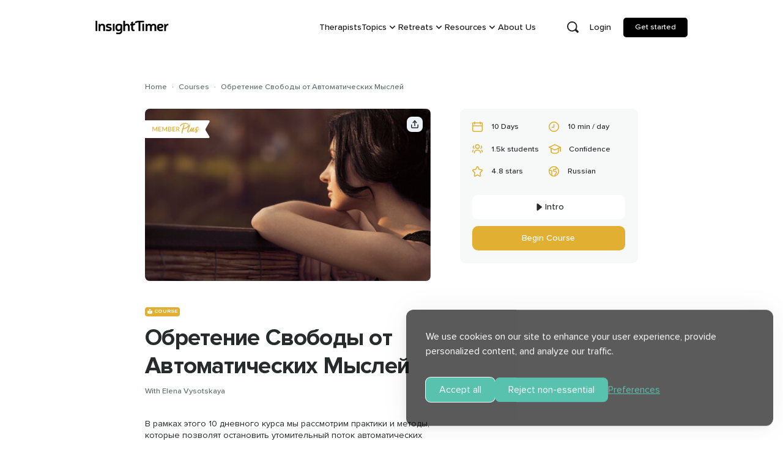

--- FILE ---
content_type: text/javascript; charset=utf-8
request_url: https://insighttimer.com/static/js/4886.ade51880.chunk.js
body_size: 5290
content:
"use strict";(self.webpackChunkinsight_timer=self.webpackChunkinsight_timer||[]).push([[4886],{4259:(e,t,r)=>{r.d(t,{A:()=>h});var i=r(4021),n=r(85833),l=r(97141),s=r(95254),a=r(43672),o=r(64582);const C=(0,l.A)(a.U)`
  position: absolute;
  top: 0;
  bottom: 0;
  left: 0;
  right: 0;
  width: 100%;
  height: 100%;
  border-radius: inherit;

  canvas {
    width: 100%;
    height: 100%;
    border-radius: inherit;
  }
`,h=e=>{var t,r;let{blurhash:l,fallbackImage:a,containerProps:h={},...c}=e;const[p,u]=(0,s.useState)(!1),d=(0,s.useRef)(null);return(0,o.jsxs)(i.a,{height:null!==(t=c.height)&&void 0!==t?t:"100%",width:null!==(r=c.width)&&void 0!==r?r:"100%",borderRadius:c.borderRadius,position:"relative",...h,children:[!p&&(0,o.jsx)(C,{hash:l||"L6Pj0^i_.AyE_3t7t7R**0o#DgR4"}),(0,o.jsx)(n._,{ignoreFallback:!0,ref:d,onLoad:()=>u(!0),width:"100%",height:"100%",objectFit:"cover",...c,onError:()=>{a&&d.current&&d.current.src!==a&&(d.current.src=a)}})]})}},16686:(e,t,r)=>{r.d(t,{h:()=>o});var i,n,l=r(95254);function s(){return s=Object.assign?Object.assign.bind():function(e){for(var t=1;t<arguments.length;t++){var r=arguments[t];for(var i in r)({}).hasOwnProperty.call(r,i)&&(e[i]=r[i])}return e},s.apply(null,arguments)}function a(e,t){let{title:r,titleId:a,...o}=e;return l.createElement("svg",s({width:28,height:16,viewBox:"0 0 28 16",fill:"none",xmlns:"http://www.w3.org/2000/svg",ref:t,"aria-labelledby":a},o),r?l.createElement("title",{id:a},r):null,i||(i=l.createElement("path",{d:"M11.8157 5.45153C12.8475 4.065 12.6151 2.21942 11.2952 1.08583C10.7654 0.636149 10.1612 0.383201 9.51979 0.223937C9.18516 0.139621 8.85053 0.0834107 8.5066 0.045937C7.24244 -0.0852212 5.99686 0.0740423 4.76988 0.401938C3.61725 0.711096 2.51111 1.12331 1.55369 1.86341C0.744997 2.48173 0.168687 3.24994 0.0106661 4.28984C-0.045106 4.63647 0.12221 5.06742 0.410366 5.22669C0.52191 5.2829 0.69852 5.29226 0.819359 5.24542C0.912313 5.20795 1.03315 5.02995 1.01456 4.94563C0.884426 4.35542 1.20047 3.94321 1.58158 3.57784C1.99987 3.16563 2.47393 2.80963 2.97588 2.51921C4.66763 1.52615 6.49881 1.16078 8.42294 1.21699C8.79476 1.22636 9.16657 1.2732 9.51979 1.34815C9.81724 1.41373 10.1147 1.49805 10.4029 1.6292C11.4904 2.12573 11.8436 2.95015 11.2952 4.07437C11.007 4.66458 10.5609 5.11426 10.0682 5.52648C9.89161 5.667 9.7057 5.79816 9.52909 5.92932C8.45083 6.71627 7.26103 7.29711 5.99686 7.71869C5.68082 7.80301 5.36478 7.86859 5.01156 7.96227C5.16028 7.49385 5.29042 7.08164 5.41126 6.66943C5.74589 5.49837 5.9318 4.6271 6.25713 3.45605C6.30361 3.29679 6.30361 3.11879 6.28502 2.95015C6.23854 2.51921 5.9132 2.24752 5.50421 2.27563C5.23464 2.29436 5.16028 2.36931 5.15099 2.641C5.15099 2.70657 5.13239 2.80963 5.1138 2.86584C4.50031 4.74889 4.04484 6.33216 3.42205 8.21522C3.40346 8.26206 2.83645 8.32764 2.79927 8.34638C2.59477 8.4588 2.68772 8.65553 2.75279 8.8429C2.83645 9.05838 3.1246 9.30196 3.04094 9.53617C2.65054 10.6697 2.37168 11.8408 2.19507 13.0306C2.12071 13.5646 2.06493 14.0986 2.21366 14.6326C2.29732 14.9324 2.43675 15.2041 2.70631 15.3914C3.27333 15.7943 3.33839 15.101 3.33839 14.7357C3.33839 14.5483 3.33839 14.3609 3.35699 14.1735C3.37558 13.8457 3.40346 13.5084 3.48712 13.1899C3.80316 11.9251 4.15638 10.6791 4.49102 9.41438C4.53749 9.24575 4.61186 9.18954 4.77917 9.15206C5.58787 8.97406 6.39656 8.8148 7.17737 8.56185C7.99536 8.29017 8.78546 7.9248 9.5105 7.44701C9.52909 7.43764 9.55698 7.42827 9.57557 7.40953C10.4214 6.86616 11.2115 6.26658 11.8157 5.45153Z",fill:"#E1B033"})),n||(n=l.createElement("path",{d:"M27.8414 8.37403C27.0327 9.04855 25.3316 9.99477 24.7088 10.2383C24.5415 9.87298 24.3649 9.50761 24.2162 9.13287C24.0489 8.73003 23.8816 8.32718 23.9187 7.8775C23.9745 7.07181 24.681 6.40665 25.5547 6.33171C25.7964 6.31297 25.8708 6.37855 25.815 6.62213C25.7406 6.93129 25.6477 7.24044 25.5826 7.5496C25.564 7.63392 25.5733 7.78381 25.6105 7.80255C25.7592 7.86813 25.9358 7.94308 26.0846 7.91497C26.2426 7.8775 26.4006 7.75571 26.5121 7.62455C26.9397 7.13739 26.949 6.65023 26.5772 6.04128C26.2798 5.4417 25.3316 5.46044 25.3316 5.46044C24.8855 5.51665 24.4672 5.66655 24.0861 5.91012C23.1937 6.49097 22.5709 7.23108 22.6267 8.38339C22.6267 8.45834 22.5895 8.54266 22.543 8.59887C22.2456 9.02982 21.9667 9.47013 21.6507 9.88235C21 10.7349 20.34 11.578 19.6708 12.4118C19.5685 12.543 19.4198 12.646 19.2897 12.7585C19.2618 12.7397 19.2525 12.7397 19.2246 12.7304C19.2246 12.6367 19.2153 12.5336 19.2246 12.4399C19.457 10.8005 19.8753 9.20782 20.433 7.65266C20.5259 7.38097 20.3772 7.17486 20.275 7.0156C20.0798 6.73455 19.6243 6.75328 19.4012 7.02497C19.1781 7.28729 18.9643 7.55897 18.7784 7.84939C18.0813 8.95487 17.412 10.0603 16.7242 11.1658C16.594 11.3813 16.436 11.578 16.2873 11.7841C16.2501 11.7748 16.2501 11.7748 16.2129 11.756C16.2129 11.6811 16.2036 11.6061 16.2129 11.5406C16.3152 10.5756 16.6405 9.67624 17.0309 8.80497C17.3005 8.20539 17.5979 7.62455 17.8861 7.04371C17.9418 6.93129 17.9976 6.82823 17.8582 6.73455C17.5421 6.52844 16.9565 6.56592 16.7056 6.84697C16.4546 7.12802 16.2129 7.41844 16.0177 7.7276C15.776 8.10234 15.5901 8.51455 15.3484 8.88929C14.9673 9.47013 14.5862 10.0416 14.1586 10.585C14.1586 10.585 12.69 12.7866 11.9371 13.1988C11.6396 13.0489 12.0765 11.1565 12.0765 11.1565C12.4018 9.70434 12.9317 8.31781 13.3964 6.90318C13.8054 5.65718 14.1586 4.40181 14.5026 3.13707C14.549 2.9497 14.5305 2.73422 14.5026 2.52812C14.4654 2.30327 14.3817 2.07843 14.2237 1.9098C13.8054 1.46011 13.6009 2.16275 13.6009 2.16275C13.2105 3.29633 12.8108 4.42991 12.4297 5.56349C11.9092 7.10929 11.3793 8.65508 10.8867 10.2102C10.8867 10.2102 10.236 12.6086 11.054 13.6016C11.2492 13.9014 11.6768 14.0794 11.9278 14.0138C13.2105 13.6953 14.7814 11.0066 14.7814 11.0066C14.7814 11.1565 14.7814 11.2501 14.7814 11.3345C14.7442 11.8966 14.958 12.3275 15.4786 12.5711C15.5622 12.6086 15.6552 12.646 15.7388 12.6835C16.027 12.8147 16.3616 12.7585 16.6033 12.5524C16.8543 12.3369 17.1146 12.1027 17.3191 11.8404C17.6444 11.4188 17.9325 10.9691 18.23 10.5288C18.1928 10.7161 18.1556 10.9222 18.1277 11.119C18.0534 11.6249 17.9604 12.1214 18.1649 12.6179C18.4531 13.3299 19.1967 13.5641 19.8195 13.1238C20.0519 12.9646 20.2657 12.7678 20.4702 12.5711C21.2231 11.8216 21.8087 10.941 22.3943 10.051C22.543 9.82613 22.6825 9.59192 22.8312 9.36708C23.0729 9.92919 23.3145 10.4726 23.5562 11.0253L23.4819 11.0815C23.2216 11.2876 22.3478 12.0183 21.818 12.8334C21.3811 13.4986 21.7065 14.2106 22.4966 14.323C23.8072 14.5104 25.155 13.3861 25.1829 12.0465C25.1922 11.6717 25.1085 11.2876 25.0714 10.8941C25.7034 10.5194 26.3448 10.1353 26.9955 9.75119C27.4789 9.46076 27.8414 9.00171 27.9994 8.45834C28.0087 8.38339 27.9064 8.31781 27.8414 8.37403ZM22.6639 13.5735C22.636 13.5735 22.5988 13.5735 22.5616 13.5641C22.4501 13.5454 22.385 13.4236 22.4315 13.3206C22.4687 13.2269 22.543 13.0864 22.6639 12.9177C22.9241 12.5617 23.5376 11.9153 23.8072 11.8029C24.0675 12.5711 23.4447 13.536 22.6639 13.5735Z",fill:"#E1B033"})))}const o=l.forwardRef(a);r.p},24111:(e,t,r)=>{r.d(t,{h:()=>a});var i,n=r(95254);function l(){return l=Object.assign?Object.assign.bind():function(e){for(var t=1;t<arguments.length;t++){var r=arguments[t];for(var i in r)({}).hasOwnProperty.call(r,i)&&(e[i]=r[i])}return e},l.apply(null,arguments)}function s(e,t){let{title:r,titleId:s,...a}=e;return n.createElement("svg",l({width:10,height:9,viewBox:"0 0 10 9",xmlns:"http://www.w3.org/2000/svg",ref:t,"aria-labelledby":s},a),r?n.createElement("title",{id:s},r):null,i||(i=n.createElement("path",{d:"M9.97958 3.35869C9.92375 3.19947 9.76375 3.09165 9.58333 3.09165H6.41125L5.39501 0.264336C5.33834 0.106662 5.17917 0 4.99959 0C4.82001 0 4.66126 0.106276 4.60417 0.264336L3.58793 3.09165H0.416682C0.236266 3.09165 0.076266 3.19947 0.0204328 3.35869C-0.0354004 3.51792 0.0258495 3.69221 0.171683 3.79075L2.71959 5.50971L1.68793 8.37993C1.63085 8.53876 1.69043 8.71344 1.83543 8.81314C1.98085 8.91285 2.17835 8.91401 2.32501 8.81701L4.99959 7.0451L7.67417 8.81701C7.74667 8.86493 7.83125 8.88889 7.91625 8.88889C8.00333 8.88889 8.09 8.86377 8.16375 8.81314C8.30875 8.71383 8.36833 8.53915 8.31125 8.37993L7.27959 5.50971L9.8275 3.79075C9.97416 3.69221 10.0354 3.51753 9.97958 3.35869Z"})))}const a=n.forwardRef(s);r.p},25745:(e,t,r)=>{r.d(t,{$q:()=>h,ER:()=>s,K2:()=>a,N8:()=>C,Sy:()=>c,_f:()=>p,hD:()=>o,q5:()=>l});var i=r(57409),n=r.n(i);const l=(e,t,r)=>`https://users.insighttimer.com/${e}/pictures/${t}_${r}.jpeg`,s=(e,t,r)=>`https://users.insighttimer.com/${e}/pictures/${t}_${r}.jpeg`,a=function(e){return`https://groups.insighttimer.com/${e}/pictures/${arguments.length>1&&void 0!==arguments[1]?arguments[1]:"square"}_${arguments.length>2&&void 0!==arguments[2]?arguments[2]:"medium"}.jpeg`},o=(e,t,r)=>`https://libraryitems.insighttimer.com/${e}/pictures/tiny_${t}_${r}.jpeg`,C=(e,t,r)=>`https://libraryitems.insighttimer.com/${e}/pictures/${t}_${r}.jpeg`,h=(e,t,r)=>`https://playlists.insighttimer.com/${e}/pictures/montage_${null!==r&&void 0!==r?r:"white"}_${t}.jpeg`,c=(e,t,r,i)=>{let s=`https://users.insighttimer.com/${t}/marketplace/shop/products/${e}/images/${r}_${i}.jpeg`;return n()(s,(e=>{e||(s=l(t,"portrait"===r?"square":r,i))})),s},p=e=>{let{id:t,shape:r,size:i}=e;return`https://events.insighttimer.com/${t}/pictures/${r}_${i}.jpeg`}},31313:(e,t,r)=>{r.d(t,{A:()=>i});const i=e=>{let{libraryItemId:t,itemType:r,slug:i,publisherName:n,lang:l}=e;return"COURSES"===r?`/meditation-courses/${i}`:i&&n?`/${n}/guided-meditations/${i}`:`/guided-meditations/${t}${l?`/${l}`:""}`}},34907:(e,t,r)=>{r.d(t,{A:()=>l});var i=r(38341),n=(r(95254),r(64582));const l=e=>{let{bgColor:t,textContent:r,imageContent:l,...s}=e;return(0,n.jsxs)(i.s,{bg:t,justifyContent:"center",minHeight:"18px",px:"4px",borderRadius:5,...s,children:[l&&(0,n.jsx)(i.s,{direction:"column",justifyContent:"center",mr:"3px",children:l}),(0,n.jsx)(i.s,{direction:"column",justifyContent:"center",lineHeight:"18px",children:r})]})}},44886:(e,t,r)=>{r.d(t,{A:()=>E});var i=r(78067),n=r(3119),l=r(4021),s=r(38341),a=r(15263),o=r(80330),C=r(16686),h=r(34907),c=r(4259),p=r(60597),u=r(74756),d=r(91751),g=r(8527),m=r.n(g),x=(r(95254),r(92709)),f=r(42046),v=r(25745),b=r(87186),w=r(87258),j=r(60917),$=r(76950),y=r(31313),S=r(64582);const E=e=>{var t;let{libraryItem:r,showHeartIcon:g,imageProps:E,imageSize:_,imageBlurHashContainerProps:O={},imageCardProps:R={},openInNewTab:I,isHideImage:L,...A}=e;const{id:k,title:H,media_length:P,publisher:T,content_type:U,rating_score:M,slug:z,blurhash:V,item_type:Z,days:B,is_premium:D}=r,q=null!==E&&void 0!==E?E:{},{lang:N}=(0,x.g)(),W=null!==(t=(0,d.QP)(N))&&void 0!==t?t:void 0,F=(0,y.A)({libraryItemId:k,itemType:Z,slug:z,publisherName:null===T||void 0===T?void 0:T.username,lang:W}),J=(0,i.A)({base:"small",md:"medium"}),K=(0,v.hD)(k,"square",_||J),{pathname:Q}=(0,x.zy)();return(0,S.jsx)(n.N,{as:f.Link,target:I?"_blank":void 0,to:{pathname:F,state:{from:Q}},textDecoration:"none !important",_focus:{outline:"none"},_focusVisible:{"& .track-image-container":{outline:"2px solid black !important"}},children:(0,S.jsxs)(l.a,{...A,children:[(0,S.jsxs)(l.a,{position:"relative",cursor:"pointer",borderRadius:10,transition:"0.3s",className:"track-image-container",_hover:{boxShadow:"xl",transform:"translate(0, -7px)"},...R,children:[g&&(0,S.jsx)(s.s,{position:"absolute",right:"12px",top:"13px",children:(0,S.jsx)(w.h,{width:"16px",height:"14px"})}),!L&&(0,S.jsx)(c.A,{src:K,borderRadius:10,height:"200px",width:"100%",objectFit:"cover",bgColor:"neutral.200",blurhash:V,containerProps:O,alt:"",...q}),(0,S.jsx)(l.a,{position:"absolute",left:"8px",bottom:"8px",children:(0,S.jsx)(h.A,{py:"3px",bgColor:"COURSES"===Z?"#D9A853":"rgba(30, 33, 33, 0.6)",textContent:(0,S.jsx)(a.E,{fontWeight:400,color:"white",fontSize:"11px",lineHeight:"15px",textTransform:"uppercase",children:"COURSES"===Z?"COURSES":(0,u.Jq)(P)}),imageContent:(0,S.jsxs)(S.Fragment,{children:["COURSES"!==Z&&"MUSIC"===U&&(0,S.jsx)(j.h,{fill:"var(--neutral-0)",width:"9px",height:"10px"}),"COURSES"!==Z&&"TALKS"===U&&(0,S.jsx)($.h,{fill:"var(--neutral-0)",width:"9px",height:"11px"}),"COURSES"===Z&&(0,S.jsx)(b.h,{width:"9px",height:"9px",fill:"var(--neutral-0)"})]})})})]}),(0,S.jsxs)(l.a,{my:"14px",children:[(0,S.jsxs)(s.s,{align:"center",color:"neutral.600",children:[m()(M)&&(0,S.jsx)(p.A,{color:M>4.8?"var(--yellow-400)":"var(--neutral-600)",ratingScore:M}),(0,S.jsxs)(a.E,{fontSize:"11px",textTransform:"uppercase",lineHeight:"15px",fontWeight:700,color:"neutral.600",children:[m()(M)&&"\u2022 ","COURSES"===Z?`${B} DAYS`:U]}),D&&(0,S.jsxs)(S.Fragment,{children:[(0,S.jsx)(a.E,{fontSize:"11px",lineHeight:"15px",fontWeight:700,textTransform:"uppercase",color:"neutral.600",whiteSpace:"pre-wrap",children:" \u2022 "}),(0,S.jsx)(o.I,{as:C.h,width:"28px",height:"16px"})]})]}),(0,S.jsx)(l.a,{height:"6px"}),(0,S.jsx)(a.E,{fontSize:"18px",lineHeight:"23px",fontWeight:500,color:"neutral.700",noOfLines:2,children:H}),(0,S.jsx)(l.a,{height:"4px"}),(0,S.jsx)(a.E,{fontSize:"14px",lineHeight:"19px",fontWeight:500,color:"neutral.500",children:T.name})]})]})})}},60597:(e,t,r)=>{r.d(t,{A:()=>a});var i=r(4021),n=r(15263),l=(r(95254),r(24111)),s=r(64582);const a=e=>{let{color:t,ratingScore:r,textColor:a,textProps:o={}}=e;return(0,s.jsxs)(i.a,{display:"flex",alignItems:"baseline",children:[(0,s.jsx)(l.h,{fill:t}),(0,s.jsx)(n.E,{mx:"2px",fontSize:"11px",fontWeight:"700",textTransform:"uppercase",lineHeight:"15px",color:null!==a&&void 0!==a?a:"var(--neutral-600)",...o,children:r&&Math.round(10*r)/10})]})}},60917:(e,t,r)=>{r.d(t,{A:()=>o,h:()=>a});var i,n=r(95254);function l(){return l=Object.assign?Object.assign.bind():function(e){for(var t=1;t<arguments.length;t++){var r=arguments[t];for(var i in r)({}).hasOwnProperty.call(r,i)&&(e[i]=r[i])}return e},l.apply(null,arguments)}function s(e,t){let{title:r,titleId:s,...a}=e;return n.createElement("svg",l({width:10,height:9,viewBox:"0 0 10 9",fill:"white",xmlns:"http://www.w3.org/2000/svg",ref:t,"aria-labelledby":s},a),r?n.createElement("title",{id:s},r):null,i||(i=n.createElement("path",{d:"M8.6616 0.260939C8.42812 0.0583741 8.11894 -0.0336687 7.81225 0.0111089L4.25847 0.518943C3.73642 0.593217 3.34302 1.04703 3.34302 1.57406V5.97754C3.04521 5.79701 2.67846 5.68613 2.27689 5.68613C1.29711 5.68613 0.5 6.32368 0.5 7.10764C0.5 7.8916 1.29711 8.52915 2.27689 8.52915C3.25666 8.52915 4.05377 7.8916 4.05377 7.10764V3.45223L8.31831 2.84311V4.91141C8.0205 4.73088 7.65375 4.62 7.25217 4.62C6.2724 4.62 5.47529 5.25755 5.47529 6.04151C5.47529 6.82547 6.2724 7.46302 7.25217 7.46302C8.23195 7.46302 9.02906 6.82547 9.02906 6.04151V1.06658C9.02942 0.757046 8.89544 0.463504 8.6616 0.260939Z"})))}const a=n.forwardRef(s),o=r.p+"static/media/music.403022eb143bfc132d18e876f99b5f30.svg"},74756:(e,t,r)=>{r.d(t,{Ds:()=>h,Jq:()=>a,PI:()=>c,QZ:()=>C,getTimestampAndISOTime:()=>o});var i=r(73999),n=r.n(i),l=r(34969),s=r.n(l);n().extend(s());const a=(e,t)=>{if(e){const r=Math.floor(e/60);return e>59?`${r} min${r>1&&t?"s":""}`:`${e} sec`}return""},o=()=>{const e=n()();return{epoch:e.valueOf(),iso_8601_datetime_tz:e.toISOString()}},C=e=>n()().year()===n()(e).year(),h=e=>{if(0===e)return"00:00";const t=e=>`0${e}`.slice(-2),r=new Date(1e3*e),i=r.getUTCHours(),n=t(r.getUTCMinutes().toString()),l=t(r.getUTCSeconds().toString());return i?`${i}:${n}:${l}`:`${n}:${l}`},c=e=>n()(e).fromNow()},76950:(e,t,r)=>{r.d(t,{h:()=>a});var i,n=r(95254);function l(){return l=Object.assign?Object.assign.bind():function(e){for(var t=1;t<arguments.length;t++){var r=arguments[t];for(var i in r)({}).hasOwnProperty.call(r,i)&&(e[i]=r[i])}return e},l.apply(null,arguments)}function s(e,t){let{title:r,titleId:s,...a}=e;return n.createElement("svg",l({width:8,height:11,viewBox:"0 0 8 11",fill:"none",xmlns:"http://www.w3.org/2000/svg",ref:t,"aria-labelledby":s},a),r?n.createElement("title",{id:s},r):null,i||(i=n.createElement("path",{fillRule:"evenodd",clipRule:"evenodd",d:"M3.99964 0.867188C3.01922 0.867188 2.22444 1.66197 2.22444 2.64239V6.19278C2.22444 7.1732 3.01922 7.96798 3.99964 7.96798C4.98005 7.96798 5.77483 7.17319 5.77483 6.19278V2.64238C5.77483 1.66197 4.98005 0.867188 3.99964 0.867188ZM0.959081 6.66498C1.18604 8.14049 2.46116 9.27037 4.00017 9.27037C5.53919 9.27037 6.81431 8.14049 7.04127 6.66498C7.08101 6.40658 7.28912 6.19336 7.55057 6.19336C7.81201 6.19336 8.02688 6.40625 7.9965 6.66593C7.78536 8.47074 6.37984 9.91062 4.5915 10.174V10.3359C4.5915 10.6627 4.32657 10.9276 3.99976 10.9276C3.67296 10.9276 3.40803 10.6627 3.40803 10.3359V10.1739C1.62008 9.91018 0.214954 8.47047 0.00384782 6.66593C-0.0265302 6.40625 0.188334 6.19336 0.449777 6.19336C0.711221 6.19336 0.919334 6.40658 0.959081 6.66498Z",fill:"white"})))}const a=n.forwardRef(s);r.p},87258:(e,t,r)=>{r.d(t,{h:()=>a});var i,n=r(95254);function l(){return l=Object.assign?Object.assign.bind():function(e){for(var t=1;t<arguments.length;t++){var r=arguments[t];for(var i in r)({}).hasOwnProperty.call(r,i)&&(e[i]=r[i])}return e},l.apply(null,arguments)}function s(e,t){let{title:r,titleId:s,...a}=e;return n.createElement("svg",l({width:20,height:18,viewBox:"0 0 20 18",fill:"none",xmlns:"http://www.w3.org/2000/svg",ref:t,"aria-labelledby":s},a),r?n.createElement("title",{id:s},r):null,i||(i=n.createElement("path",{d:"M9.49242 16.0724C9.78747 16.3146 10.2125 16.3146 10.5076 16.0724C13.6321 13.5077 15.6915 11.7238 16.9629 10.2208C18.2722 8.67292 18.8 7.35925 18.8 5.75811C18.8 3.24978 16.7521 1.2 14.2441 1.2C12.0143 1.2 10.7913 2.55423 10 3.45836C9.20869 2.55423 7.98573 1.2 5.75587 1.2C3.24786 1.2 1.2 3.24977 1.2 5.75811C1.2 7.35925 1.72775 8.67292 3.0371 10.2208C4.30845 11.7238 6.36794 13.5077 9.49242 16.0724Z",stroke:"white",strokeWidth:1.6,strokeLinecap:"round",strokeLinejoin:"round"})))}const a=n.forwardRef(s);r.p}}]);
//# sourceMappingURL=4886.ade51880.chunk.js.map

--- FILE ---
content_type: text/javascript; charset=utf-8
request_url: https://insighttimer.com/static/js/7793.11ccd9b5.chunk.js
body_size: 3858
content:
(self.webpackChunkinsight_timer=self.webpackChunkinsight_timer||[]).push([[7793],{6547:(e,t,r)=>{"use strict";r.d(t,{A:()=>h});var a=r(56425),o=r(62764),i=r(95254),n=r(76083),s=r(85237),c=r(68040),l=44;function d(e){var t,r,a;return t=e,r=0,a=1,e=(Math.min(Math.max(r,t),a)-r)/(a-r),e=(e-=1)*e*e+1}var u=i.forwardRef((function(e,t){var r,s=e.classes,u=e.className,h=e.color,p=void 0===h?"primary":h,m=e.disableShrink,f=void 0!==m&&m,g=e.size,v=void 0===g?40:g,y=e.style,b=e.thickness,x=void 0===b?3.6:b,A=e.value,k=void 0===A?0:A,N=e.variant,w=void 0===N?"indeterminate":N,C=(0,o.A)(e,["classes","className","color","disableShrink","size","style","thickness","value","variant"]),S={},E={},B={};if("determinate"===w||"static"===w){var j=2*Math.PI*((l-x)/2);S.strokeDasharray=j.toFixed(3),B["aria-valuenow"]=Math.round(k),"static"===w?(S.strokeDashoffset="".concat(((100-k)/100*j).toFixed(3),"px"),E.transform="rotate(-90deg)"):(S.strokeDashoffset="".concat((r=(100-k)/100,r*r*j).toFixed(3),"px"),E.transform="rotate(".concat((270*d(k/70)).toFixed(3),"deg)"))}return i.createElement("div",(0,a.A)({className:(0,n.A)(s.root,u,"inherit"!==p&&s["color".concat((0,c.A)(p))],{indeterminate:s.indeterminate,static:s.static}[w]),style:(0,a.A)({width:v,height:v},E,{},y),ref:t,role:"progressbar"},B,C),i.createElement("svg",{className:s.svg,viewBox:"".concat(22," ").concat(22," ").concat(l," ").concat(l)},i.createElement("circle",{className:(0,n.A)(s.circle,f&&s.circleDisableShrink,{indeterminate:s.circleIndeterminate,static:s.circleStatic}[w]),style:S,cx:l,cy:l,r:(l-x)/2,fill:"none",strokeWidth:x})))}));const h=(0,s.A)((function(e){return{root:{display:"inline-block"},static:{transition:e.transitions.create("transform")},indeterminate:{animation:"$circular-rotate 1.4s linear infinite"},colorPrimary:{color:e.palette.primary.main},colorSecondary:{color:e.palette.secondary.main},svg:{display:"block"},circle:{stroke:"currentColor"},circleStatic:{transition:e.transitions.create("stroke-dashoffset")},circleIndeterminate:{animation:"$circular-dash 1.4s ease-in-out infinite",strokeDasharray:"80px, 200px",strokeDashoffset:"0px"},"@keyframes circular-rotate":{"100%":{transform:"rotate(360deg)"}},"@keyframes circular-dash":{"0%":{strokeDasharray:"1px, 200px",strokeDashoffset:"0px"},"50%":{strokeDasharray:"100px, 200px",strokeDashoffset:"-15px"},"100%":{strokeDasharray:"100px, 200px",strokeDashoffset:"-125px"}},circleDisableShrink:{animation:"none"}}}),{name:"MuiCircularProgress",flip:!1})(u)},7237:(e,t,r)=>{"use strict";r.d(t,{A:()=>u});var a=r(56425),o=r(62764),i=r(95254),n=r(76083),s=r(85237),c=r(68040),l={h1:"h1",h2:"h2",h3:"h3",h4:"h4",h5:"h5",h6:"h6",subtitle1:"h6",subtitle2:"h6",body1:"p",body2:"p"},d=i.forwardRef((function(e,t){var r=e.align,s=void 0===r?"inherit":r,d=e.classes,u=e.className,h=e.color,p=void 0===h?"initial":h,m=e.component,f=e.display,g=void 0===f?"initial":f,v=e.gutterBottom,y=void 0!==v&&v,b=e.noWrap,x=void 0!==b&&b,A=e.paragraph,k=void 0!==A&&A,N=e.variant,w=void 0===N?"body1":N,C=e.variantMapping,S=void 0===C?l:C,E=(0,o.A)(e,["align","classes","className","color","component","display","gutterBottom","noWrap","paragraph","variant","variantMapping"]),B=m||(k?"p":S[w]||l[w])||"span";return i.createElement(B,(0,a.A)({className:(0,n.A)(d.root,u,"inherit"!==w&&d[w],"initial"!==p&&d["color".concat((0,c.A)(p))],x&&d.noWrap,y&&d.gutterBottom,k&&d.paragraph,"inherit"!==s&&d["align".concat((0,c.A)(s))],"initial"!==g&&d["display".concat((0,c.A)(g))]),ref:t},E))}));const u=(0,s.A)((function(e){return{root:{margin:0},body2:e.typography.body2,body1:e.typography.body1,caption:e.typography.caption,button:e.typography.button,h1:e.typography.h1,h2:e.typography.h2,h3:e.typography.h3,h4:e.typography.h4,h5:e.typography.h5,h6:e.typography.h6,subtitle1:e.typography.subtitle1,subtitle2:e.typography.subtitle2,overline:e.typography.overline,srOnly:{position:"absolute",height:1,width:1,overflow:"hidden"},alignLeft:{textAlign:"left"},alignCenter:{textAlign:"center"},alignRight:{textAlign:"right"},alignJustify:{textAlign:"justify"},noWrap:{overflow:"hidden",textOverflow:"ellipsis",whiteSpace:"nowrap"},gutterBottom:{marginBottom:"0.35em"},paragraph:{marginBottom:16},colorInherit:{color:"inherit"},colorPrimary:{color:e.palette.primary.main},colorSecondary:{color:e.palette.secondary.main},colorTextPrimary:{color:e.palette.text.primary},colorTextSecondary:{color:e.palette.text.secondary},colorError:{color:e.palette.error.main},displayInline:{display:"inline"},displayBlock:{display:"block"}}}),{name:"MuiTypography"})(d)},8527:(e,t,r)=>{var a=r(73696),o=r(20178);e.exports=function(e){return"number"==typeof e||o(e)&&"[object Number]"==a(e)}},26120:(e,t,r)=>{"use strict";r.d(t,{e:()=>k,B:()=>A});var a=r(64582),o=r(23340),i=r(3007),n=r(93091),s=r(61875),c=r(52804),l=r(95254),d=r(14083);const[u,h]=(0,d.q)({name:"AvatarStylesContext",hookName:"useAvatarStyles",providerName:"<Avatar/>"});var p=r(88119);function m(e){const t=e.trim().split(" "),r=t[0]??"",a=t.length>1?t[t.length-1]:"";return r&&a?`${r.charAt(0)}${a.charAt(0)}`:r.charAt(0)}function f(e){const{name:t,getInitials:r,...o}=e,i=h();return(0,a.jsx)(p.B.div,{role:"img","aria-label":t,...o,__css:i.label,children:t?r?.(t):null})}f.displayName="AvatarName";const g=e=>(0,a.jsxs)(p.B.svg,{viewBox:"0 0 128 128",color:"#fff",width:"100%",height:"100%",className:"chakra-avatar__svg",...e,children:[(0,a.jsx)("path",{fill:"currentColor",d:"M103,102.1388 C93.094,111.92 79.3504,118 64.1638,118 C48.8056,118 34.9294,111.768 25,101.7892 L25,95.2 C25,86.8096 31.981,80 40.6,80 L87.4,80 C96.019,80 103,86.8096 103,95.2 L103,102.1388 Z"}),(0,a.jsx)("path",{fill:"currentColor",d:"M63.9961647,24 C51.2938136,24 41,34.2938136 41,46.9961647 C41,59.7061864 51.2938136,70 63.9961647,70 C76.6985159,70 87,59.7061864 87,46.9961647 C87,34.2938136 76.6985159,24 63.9961647,24"})]});var v=r(19819);function y(e){const{src:t,srcSet:r,onError:o,onLoad:i,getInitials:n,name:s,borderRadius:c,loading:d,iconLabel:u,icon:h=(0,a.jsx)(g,{}),ignoreFallback:m,referrerPolicy:y,crossOrigin:b}=e,x=(0,v.l)({src:t,onError:o,crossOrigin:b,ignoreFallback:m});return!t||!("loaded"===x)?s?(0,a.jsx)(f,{className:"chakra-avatar__initials",getInitials:n,name:s}):(0,l.cloneElement)(h,{role:"img","aria-label":u}):(0,a.jsx)(p.B.img,{src:t,srcSet:r,alt:s??u,onLoad:i,referrerPolicy:y,crossOrigin:b??void 0,className:"chakra-avatar__img",loading:d,__css:{width:"100%",height:"100%",objectFit:"cover",borderRadius:c}})}y.displayName="AvatarImage";var b=r(77205),x=r(44873);const A=(0,o.H2)({display:"inline-flex",alignItems:"center",justifyContent:"center",textAlign:"center",textTransform:"uppercase",fontWeight:"medium",position:"relative",flexShrink:0}),k=(0,b.R)(((e,t)=>{const r=(0,x.o)("Avatar",e),[o,d]=(0,l.useState)(!1),{src:h,srcSet:f,name:v,showBorder:b,borderRadius:k="full",onError:N,onLoad:w,getInitials:C=m,icon:S=(0,a.jsx)(g,{}),iconLabel:E=" avatar",loading:B,children:j,borderColor:W,ignoreFallback:_,crossOrigin:M,referrerPolicy:D,...I}=(0,i.M)(e),L={borderRadius:k,borderWidth:b?"2px":void 0,...A,...r.container};return W&&(L.borderColor=W),(0,a.jsx)(p.B.span,{ref:t,...I,className:(0,n.cx)("chakra-avatar",e.className),"data-loaded":(0,s.s)(o),__css:L,children:(0,a.jsxs)(u,{value:r,children:[(0,a.jsx)(y,{src:h,srcSet:f,loading:B,onLoad:(0,c.H)(w,(()=>{d(!0)})),onError:N,getInitials:C,name:v,borderRadius:k,icon:S,iconLabel:E,ignoreFallback:_,crossOrigin:M,referrerPolicy:D}),j]})})}));k.displayName="Avatar"},33216:(e,t,r)=>{var a=r(26133),o=r(60854);e.exports=function(e,t){var r=-1,i=o(e)?Array(e.length):[];return a(e,(function(e,a,o){i[++r]=t(e,a,o)})),i}},49402:(e,t,r)=>{"use strict";r.d(t,{ep:()=>n});var a=r(60539);const o=["input:not(:disabled):not([disabled])","select:not(:disabled):not([disabled])","textarea:not(:disabled):not([disabled])","embed","iframe","object","a[href]","area[href]","button:not(:disabled):not([disabled])","[tabindex]","audio[controls]","video[controls]","*[tabindex]:not([aria-disabled])","*[contenteditable]"].join(),i=e=>e.offsetWidth>0&&e.offsetHeight>0;function n(e){const t=Array.from(e.querySelectorAll(o));return t.unshift(e),t.filter((e=>(0,a.tp)(e)&&i(e)))}},52446:(e,t,r)=>{var a=r(89605),o=r(87557);e.exports=function(e,t,r){var i=!0,n=!0;if("function"!=typeof e)throw new TypeError("Expected a function");return o(r)&&(i="leading"in r?!!r.leading:i,n="trailing"in r?!!r.trailing:n),a(e,t,{leading:i,maxWait:t,trailing:n})}},60539:(e,t,r)=>{"use strict";r.d(t,{AO:()=>s,tp:()=>n});var a=r(40801);const o=e=>e.hasAttribute("tabindex"),i=e=>o(e)&&-1===e.tabIndex;function n(e){if(!(0,a.sb)(e)||(0,a.N3)(e)||(0,a.pj)(e))return!1;const{localName:t}=e;if(["input","select","textarea","button"].indexOf(t)>=0)return!0;const r={a:()=>e.hasAttribute("href"),audio:()=>e.hasAttribute("controls"),video:()=>e.hasAttribute("controls")};return t in r?r[t]():!!(0,a.wu)(e)||o(e)}function s(e){return!!e&&((0,a.sb)(e)&&n(e)&&!i(e))}},67957:(e,t,r)=>{"use strict";r.d(t,{c:()=>l});var a=r(64582),o=r(3007),i=r(93091),n=r(77205),s=r(44873),c=r(88119);const l=(0,n.R)((function(e,t){const{borderLeftWidth:r,borderBottomWidth:n,borderTopWidth:l,borderRightWidth:d,borderWidth:u,borderStyle:h,borderColor:p,...m}=(0,s.V)("Divider",e),{className:f,orientation:g="horizontal",__css:v,...y}=(0,o.M)(e),b={vertical:{borderLeftWidth:r||d||u||"1px",height:"100%"},horizontal:{borderBottomWidth:n||l||u||"1px",width:"100%"}};return(0,a.jsx)(c.B.hr,{ref:t,"aria-orientation":g,...y,__css:{...m,border:"0",borderColor:p,borderStyle:h,...b[g],...v},className:(0,i.cx)("chakra-divider",f)})}));l.displayName="Divider"},74132:(e,t,r)=>{var a=r(85349);e.exports=function(){return a.Date.now()}},75131:(e,t,r)=>{"use strict";r.d(t,{A:()=>n});var a=r(56425),o=r(95254),i=r(12341);function n(e,t){var r=o.memo(o.forwardRef((function(t,r){return o.createElement(i.A,(0,a.A)({},t,{ref:r}),e)})));return r.muiName=i.A.muiName,r}},87338:(e,t,r)=>{"use strict";function a(e,t){if(!(e instanceof t))throw new TypeError("Cannot call a class as a function")}r.d(t,{A:()=>a})},89130:(e,t,r)=>{var a=r(59532),o=r(84773),i=r(33216),n=r(27817);e.exports=function(e,t){return(n(e)?a:i)(e,o(t,3))}},89605:(e,t,r)=>{var a=r(87557),o=r(74132),i=r(69622),n=Math.max,s=Math.min;e.exports=function(e,t,r){var c,l,d,u,h,p,m=0,f=!1,g=!1,v=!0;if("function"!=typeof e)throw new TypeError("Expected a function");function y(t){var r=c,a=l;return c=l=void 0,m=t,u=e.apply(a,r)}function b(e){var r=e-p;return void 0===p||r>=t||r<0||g&&e-m>=d}function x(){var e=o();if(b(e))return A(e);h=setTimeout(x,function(e){var r=t-(e-p);return g?s(r,d-(e-m)):r}(e))}function A(e){return h=void 0,v&&c?y(e):(c=l=void 0,u)}function k(){var e=o(),r=b(e);if(c=arguments,l=this,p=e,r){if(void 0===h)return function(e){return m=e,h=setTimeout(x,t),f?y(e):u}(p);if(g)return clearTimeout(h),h=setTimeout(x,t),y(p)}return void 0===h&&(h=setTimeout(x,t)),u}return t=i(t)||0,a(r)&&(f=!!r.leading,d=(g="maxWait"in r)?n(i(r.maxWait)||0,t):d,v="trailing"in r?!!r.trailing:v),k.cancel=function(){void 0!==h&&clearTimeout(h),m=0,c=p=l=h=void 0},k.flush=function(){return void 0===h?u:A(o())},k}},97994:(e,t,r)=>{"use strict";r.d(t,{A:()=>f});var a=r(56425),o=r(23129),i=r(62764),n=r(95254),s=(r(38215),r(76083)),c=r(85237),l=r(7237),d=r(55804);const u=(0,r(75131).A)(n.createElement("path",{d:"M6 10c-1.1 0-2 .9-2 2s.9 2 2 2 2-.9 2-2-.9-2-2-2zm12 0c-1.1 0-2 .9-2 2s.9 2 2 2 2-.9 2-2-.9-2-2-2zm-6 0c-1.1 0-2 .9-2 2s.9 2 2 2 2-.9 2-2-.9-2-2-2z"}),"MoreHoriz");const h=(0,c.A)((function(e){return{root:{display:"flex"},icon:{width:24,height:16,backgroundColor:e.palette.grey[100],color:e.palette.grey[700],borderRadius:2,marginLeft:e.spacing(.5),marginRight:e.spacing(.5),cursor:"pointer","&:hover, &:focus":{backgroundColor:e.palette.grey[200]},"&:active":{boxShadow:e.shadows[0],backgroundColor:(0,d.tL)(e.palette.grey[200],.12)}}}}),{name:"PrivateBreadcrumbCollapsed"})((function(e){var t=e.classes,r=(0,i.A)(e,["classes"]);return n.createElement("li",(0,a.A)({className:t.root},r),n.createElement(u,{className:t.icon}))}));const p=(0,c.A)({root:{display:"flex",userSelect:"none",marginLeft:8,marginRight:8}},{name:"PrivateBreadcrumbSeparator"})((function(e){var t=e.classes,r=e.className,o=(0,i.A)(e,["classes","className"]);return n.createElement("li",(0,a.A)({"aria-hidden":!0,className:(0,s.A)(t.root,r)},o))}));var m=n.forwardRef((function(e,t){var r=e.children,c=e.classes,d=e.className,u=e.component,m=void 0===u?"nav":u,f=e.itemsAfterCollapse,g=void 0===f?1:f,v=e.itemsBeforeCollapse,y=void 0===v?1:v,b=e.maxItems,x=void 0===b?8:b,A=e.separator,k=void 0===A?"/":A,N=(0,i.A)(e,["children","classes","className","component","itemsAfterCollapse","itemsBeforeCollapse","maxItems","separator"]),w=n.useState(!1),C=w[0],S=w[1],E=n.Children.toArray(r).filter((function(e){return n.isValidElement(e)})).map((function(e,t){return n.createElement("li",{className:c.li,key:"child-".concat(t)},e)}));return n.createElement(l.A,(0,a.A)({ref:t,component:m,color:"textSecondary",className:(0,s.A)(c.root,d)},N),n.createElement("ol",{className:c.ol},function(e,t,r){return e.reduce((function(a,o,i){return i<e.length-1?a=a.concat(o,n.createElement(p,{key:"separator-".concat(i),className:t},r)):a.push(o),a}),[])}(C||x&&E.length<=x?E:function(e){return y+g>=e.length?e:[].concat((0,o.A)(e.slice(0,y)),[n.createElement(h,{key:"ellipsis",onClick:function(){S(!0)}})],(0,o.A)(e.slice(e.length-g,e.length)))}(E),c.separator,k)))}));const f=(0,c.A)({root:{},ol:{display:"flex",flexWrap:"wrap",alignItems:"center",padding:0,margin:0},li:{listStyle:"none"},separator:{}},{name:"MuiBreadcrumbs"})(m)}}]);
//# sourceMappingURL=7793.11ccd9b5.chunk.js.map

--- FILE ---
content_type: text/javascript; charset=utf-8
request_url: https://insighttimer.com/static/js/5818.218f6c37.chunk.js
body_size: 19895
content:
/*! For license information please see 5818.218f6c37.chunk.js.LICENSE.txt */
"use strict";(self.webpackChunkinsight_timer=self.webpackChunkinsight_timer||[]).push([[5818],{35818:(t,e,n)=>{n.d(e,{Dc:()=>_t,addDoc:()=>ur,collection:()=>un,doc:()=>ln,getDoc:()=>ir,getDocs:()=>or,getFirestore:()=>rn,limit:()=>Wn,orderBy:()=>Qn,query:()=>jn,runTransaction:()=>wr,serverTimestamp:()=>lr,setDoc:()=>ar,startAfter:()=>Jn,where:()=>zn});var r=n(95130),s=n(73916),i=n(9752),o=n(52386);class a{constructor(t){this.uid=t}isAuthenticated(){return null!=this.uid}toKey(){return this.isAuthenticated()?"uid:"+this.uid:"anonymous-user"}isEqual(t){return t.uid===this.uid}}a.UNAUTHENTICATED=new a(null),a.GOOGLE_CREDENTIALS=new a("google-credentials-uid"),a.FIRST_PARTY=new a("first-party-uid"),a.MOCK_USER=new a("mock-user");let u="9.21.0";const l=new i.Vy("@firebase/firestore");function c(t){if(l.logLevel<=i.$b.DEBUG){for(var e=arguments.length,n=new Array(e>1?e-1:0),r=1;r<e;r++)n[r-1]=arguments[r];const s=n.map(f);l.debug(`Firestore (${u}): ${t}`,...s)}}function h(t){if(l.logLevel<=i.$b.ERROR){for(var e=arguments.length,n=new Array(e>1?e-1:0),r=1;r<e;r++)n[r-1]=arguments[r];const s=n.map(f);l.error(`Firestore (${u}): ${t}`,...s)}}function d(t){if(l.logLevel<=i.$b.WARN){for(var e=arguments.length,n=new Array(e>1?e-1:0),r=1;r<e;r++)n[r-1]=arguments[r];const s=n.map(f);l.warn(`Firestore (${u}): ${t}`,...s)}}function f(t){if("string"==typeof t)return t;try{return e=t,JSON.stringify(e)}catch(e){return t}var e}function m(){const t=`FIRESTORE (${u}) INTERNAL ASSERTION FAILED: `+(arguments.length>0&&void 0!==arguments[0]?arguments[0]:"Unexpected state");throw h(t),new Error(t)}function p(t,e){t||m()}function g(t,e){return t}const y="cancelled",w="unknown",v="invalid-argument",_="deadline-exceeded",b="not-found",T="permission-denied",E="unauthenticated",S="resource-exhausted",k="failed-precondition",I="aborted",A="out-of-range",V="unimplemented",F="internal",D="unavailable";class N extends o.g{constructor(t,e){super(t,e),this.code=t,this.message=e,this.toString=()=>`${this.name}: [code=${this.code}]: ${this.message}`}}class x{constructor(){this.promise=new Promise(((t,e)=>{this.resolve=t,this.reject=e}))}}class P{constructor(t,e){this.user=e,this.type="OAuth",this.headers=new Map,this.headers.set("Authorization",`Bearer ${t}`)}}class R{getToken(){return Promise.resolve(null)}invalidateToken(){}start(t,e){t.enqueueRetryable((()=>e(a.UNAUTHENTICATED)))}shutdown(){}}class q{constructor(t){this.token=t,this.changeListener=null}getToken(){return Promise.resolve(this.token)}invalidateToken(){}start(t,e){this.changeListener=e,t.enqueueRetryable((()=>e(this.token.user)))}shutdown(){this.changeListener=null}}class O{constructor(t){this.auth=null,t.onInit((t=>{this.auth=t}))}getToken(){return this.auth?this.auth.getToken().then((t=>t?(p("string"==typeof t.accessToken),new P(t.accessToken,new a(this.auth.getUid()))):null)):Promise.resolve(null)}invalidateToken(){}start(t,e){}shutdown(){}}class C{constructor(t,e,n){this.t=t,this.i=e,this.o=n,this.type="FirstParty",this.user=a.FIRST_PARTY,this.u=new Map}h(){return this.o?this.o():null}get headers(){this.u.set("X-Goog-AuthUser",this.t);const t=this.h();return t&&this.u.set("Authorization",t),this.i&&this.u.set("X-Goog-Iam-Authorization-Token",this.i),this.u}}class ${constructor(t,e,n){this.t=t,this.i=e,this.o=n}getToken(){return Promise.resolve(new C(this.t,this.i,this.o))}start(t,e){t.enqueueRetryable((()=>e(a.FIRST_PARTY)))}shutdown(){}invalidateToken(){}}class L{constructor(t){this.value=t,this.type="AppCheck",this.headers=new Map,t&&t.length>0&&this.headers.set("x-firebase-appcheck",this.value)}}class M{constructor(t){this.l=t,this.appCheck=null,t.onInit((t=>{this.appCheck=t}))}getToken(){return this.appCheck?this.appCheck.getToken().then((t=>t?(p("string"==typeof t.token),new L(t.token)):null)):Promise.resolve(null)}invalidateToken(){}start(t,e){}shutdown(){}}class U{constructor(t,e,n,r,s,i,o,a){this.databaseId=t,this.appId=e,this.persistenceKey=n,this.host=r,this.ssl=s,this.forceLongPolling=i,this.autoDetectLongPolling=o,this.useFetchStreams=a}}class j{constructor(t,e){this.projectId=t,this.database=e||"(default)"}static empty(){return new j("","")}get isDefaultDatabase(){return"(default)"===this.database}isEqual(t){return t instanceof j&&t.projectId===this.projectId&&t.database===this.database}}class B{constructor(t,e,n){void 0===e?e=0:e>t.length&&m(),void 0===n?n=t.length-e:n>t.length-e&&m(),this.segments=t,this.offset=e,this.len=n}get length(){return this.len}isEqual(t){return 0===B.comparator(this,t)}child(t){const e=this.segments.slice(this.offset,this.limit());return t instanceof B?t.forEach((t=>{e.push(t)})):e.push(t),this.construct(e)}limit(){return this.offset+this.length}popFirst(t){return t=void 0===t?1:t,this.construct(this.segments,this.offset+t,this.length-t)}popLast(){return this.construct(this.segments,this.offset,this.length-1)}firstSegment(){return this.segments[this.offset]}lastSegment(){return this.get(this.length-1)}get(t){return this.segments[this.offset+t]}isEmpty(){return 0===this.length}isPrefixOf(t){if(t.length<this.length)return!1;for(let e=0;e<this.length;e++)if(this.get(e)!==t.get(e))return!1;return!0}isImmediateParentOf(t){if(this.length+1!==t.length)return!1;for(let e=0;e<this.length;e++)if(this.get(e)!==t.get(e))return!1;return!0}forEach(t){for(let e=this.offset,n=this.limit();e<n;e++)t(this.segments[e])}toArray(){return this.segments.slice(this.offset,this.limit())}static comparator(t,e){const n=Math.min(t.length,e.length);for(let r=0;r<n;r++){const n=t.get(r),s=e.get(r);if(n<s)return-1;if(n>s)return 1}return t.length<e.length?-1:t.length>e.length?1:0}}class z extends B{construct(t,e,n){return new z(t,e,n)}canonicalString(){return this.toArray().join("/")}toString(){return this.canonicalString()}static fromString(){const t=[];for(var e=arguments.length,n=new Array(e),r=0;r<e;r++)n[r]=arguments[r];for(const s of n){if(s.indexOf("//")>=0)throw new N(v,`Invalid segment (${s}). Paths must not contain // in them.`);t.push(...s.split("/").filter((t=>t.length>0)))}return new z(t)}static emptyPath(){return new z([])}}const K=/^[_a-zA-Z][_a-zA-Z0-9]*$/;class G extends B{construct(t,e,n){return new G(t,e,n)}static isValidIdentifier(t){return K.test(t)}canonicalString(){return this.toArray().map((t=>(t=t.replace(/\\/g,"\\\\").replace(/`/g,"\\`"),G.isValidIdentifier(t)||(t="`"+t+"`"),t))).join(".")}toString(){return this.canonicalString()}isKeyField(){return 1===this.length&&"__name__"===this.get(0)}static keyField(){return new G(["__name__"])}static fromServerFormat(t){const e=[];let n="",r=0;const s=()=>{if(0===n.length)throw new N(v,`Invalid field path (${t}). Paths must not be empty, begin with '.', end with '.', or contain '..'`);e.push(n),n=""};let i=!1;for(;r<t.length;){const e=t[r];if("\\"===e){if(r+1===t.length)throw new N(v,"Path has trailing escape character: "+t);const e=t[r+1];if("\\"!==e&&"."!==e&&"`"!==e)throw new N(v,"Path has invalid escape sequence: "+t);n+=e,r+=2}else"`"===e?(i=!i,r++):"."!==e||i?(n+=e,r++):(s(),r++)}if(s(),i)throw new N(v,"Unterminated ` in path: "+t);return new G(e)}static emptyPath(){return new G([])}}class Q{constructor(t){this.path=t}static fromPath(t){return new Q(z.fromString(t))}static fromName(t){return new Q(z.fromString(t).popFirst(5))}static empty(){return new Q(z.emptyPath())}get collectionGroup(){return this.path.popLast().lastSegment()}hasCollectionId(t){return this.path.length>=2&&this.path.get(this.path.length-2)===t}getCollectionGroup(){return this.path.get(this.path.length-2)}getCollectionPath(){return this.path.popLast()}isEqual(t){return null!==t&&0===z.comparator(this.path,t.path)}toString(){return this.path.toString()}static comparator(t,e){return z.comparator(t.path,e.path)}static isDocumentKey(t){return t.length%2==0}static fromSegments(t){return new Q(new z(t.slice()))}}function Y(t,e,n){if(!n)throw new N(v,`Function ${t}() cannot be called with an empty ${e}.`)}function W(t){if(!Q.isDocumentKey(t))throw new N(v,`Invalid document reference. Document references must have an even number of segments, but ${t} has ${t.length}.`)}function H(t){if(Q.isDocumentKey(t))throw new N(v,`Invalid collection reference. Collection references must have an odd number of segments, but ${t} has ${t.length}.`)}function J(t){if(void 0===t)return"undefined";if(null===t)return"null";if("string"==typeof t)return t.length>20&&(t=`${t.substring(0,20)}...`),JSON.stringify(t);if("number"==typeof t||"boolean"==typeof t)return""+t;if("object"==typeof t){if(t instanceof Array)return"an array";{const e=function(t){return t.constructor?t.constructor.name:null}(t);return e?`a custom ${e} object`:"an object"}}return"function"==typeof t?"a function":m()}function X(t,e){if("_delegate"in t&&(t=t._delegate),!(t instanceof e)){if(e.name===t.constructor.name)throw new N(v,"Type does not match the expected instance. Did you pass a reference from a different Firestore SDK?");{const n=J(t);throw new N(v,`Expected type '${e.name}', but it was: ${n}`)}}return t}function Z(t,e){if(e<=0)throw new N(v,`Function ${t}() requires a positive number, but it was: ${e}.`)}let tt=null;function et(t){return null==t}function nt(t){return 0===t&&1/t==-1/0}const rt={BatchGetDocuments:"batchGet",Commit:"commit",RunQuery:"runQuery",RunAggregationQuery:"runAggregationQuery"};var st,it;function ot(t){if(void 0===t)return h("RPC_ERROR","HTTP error has no status"),w;switch(t){case 200:return"ok";case 400:return k;case 401:return E;case 403:return T;case 404:return b;case 409:return I;case 416:return A;case 429:return S;case 499:return y;case 500:return w;case 501:return V;case 503:return D;case 504:return _;default:return t>=200&&t<300?"ok":t>=400&&t<500?k:t>=500&&t<600?F:w}}(it=st||(st={}))[it.OK=0]="OK",it[it.CANCELLED=1]="CANCELLED",it[it.UNKNOWN=2]="UNKNOWN",it[it.INVALID_ARGUMENT=3]="INVALID_ARGUMENT",it[it.DEADLINE_EXCEEDED=4]="DEADLINE_EXCEEDED",it[it.NOT_FOUND=5]="NOT_FOUND",it[it.ALREADY_EXISTS=6]="ALREADY_EXISTS",it[it.PERMISSION_DENIED=7]="PERMISSION_DENIED",it[it.UNAUTHENTICATED=16]="UNAUTHENTICATED",it[it.RESOURCE_EXHAUSTED=8]="RESOURCE_EXHAUSTED",it[it.FAILED_PRECONDITION=9]="FAILED_PRECONDITION",it[it.ABORTED=10]="ABORTED",it[it.OUT_OF_RANGE=11]="OUT_OF_RANGE",it[it.UNIMPLEMENTED=12]="UNIMPLEMENTED",it[it.INTERNAL=13]="INTERNAL",it[it.UNAVAILABLE=14]="UNAVAILABLE",it[it.DATA_LOSS=15]="DATA_LOSS";class at extends class{constructor(t){this.databaseInfo=t,this.databaseId=t.databaseId;const e=t.ssl?"https":"http";this.m=e+"://"+t.host,this.p="projects/"+this.databaseId.projectId+"/databases/"+this.databaseId.database+"/documents"}get g(){return!1}v(t,e,n,r,s){const i=(null===tt?tt=268435456+Math.round(2147483648*Math.random()):tt++,"0x"+tt.toString(16)),o=this.I(t,e);c("RestConnection",`Sending RPC '${t}' ${i}:`,o,n);const a={};return this.T(a,r,s),this.A(t,o,a,n).then((e=>(c("RestConnection",`Received RPC '${t}' ${i}: `,e),e)),(e=>{throw d("RestConnection",`RPC '${t}' ${i} failed with error: `,e,"url: ",o,"request:",n),e}))}R(t,e,n,r,s,i){return this.v(t,e,n,r,s)}T(t,e,n){t["X-Goog-Api-Client"]="gl-js/ fire/"+u,t["Content-Type"]="text/plain",this.databaseInfo.appId&&(t["X-Firebase-GMPID"]=this.databaseInfo.appId),e&&e.headers.forEach(((e,n)=>t[n]=e)),n&&n.headers.forEach(((e,n)=>t[n]=e))}I(t,e){const n=rt[t];return`${this.m}/v1/${e}:${n}`}}{constructor(t,e){super(t),this.P=e}V(t,e){throw new Error("Not supported by FetchConnection")}async A(t,e,n,r){var s;const i=JSON.stringify(r);let o;try{o=await this.P(e,{method:"POST",headers:n,body:i})}catch(t){const e=t;throw new N(ot(e.status),"Request failed with error: "+e.statusText)}if(!o.ok){let t=await o.json();Array.isArray(t)&&(t=t[0]);const e=null===(s=null==t?void 0:t.error)||void 0===s?void 0:s.message;throw new N(ot(o.status),`Request failed with error: ${null!=e?e:o.statusText}`)}return o.json()}}function ut(t){const e="undefined"!=typeof self&&(self.crypto||self.msCrypto),n=new Uint8Array(t);if(e&&"function"==typeof e.getRandomValues)e.getRandomValues(n);else for(let r=0;r<t;r++)n[r]=Math.floor(256*Math.random());return n}class lt{static D(){const t="ABCDEFGHIJKLMNOPQRSTUVWXYZabcdefghijklmnopqrstuvwxyz0123456789",e=62*Math.floor(256/62);let n="";for(;n.length<20;){const r=ut(40);for(let s=0;s<r.length;++s)n.length<20&&r[s]<e&&(n+=t.charAt(r[s]%62))}return n}}function ct(t,e){return t<e?-1:t>e?1:0}function ht(t,e,n){return t.length===e.length&&t.every(((t,r)=>n(t,e[r])))}function dt(t){let e=0;for(const n in t)Object.prototype.hasOwnProperty.call(t,n)&&e++;return e}function ft(t,e){for(const n in t)Object.prototype.hasOwnProperty.call(t,n)&&e(n,t[n])}class mt extends Error{constructor(){super(...arguments),this.name="Base64DecodeError"}}class pt{constructor(t){this.binaryString=t}static fromBase64String(t){const e=function(t){try{return atob(t)}catch(t){throw"undefined"!=typeof DOMException&&t instanceof DOMException?new mt("Invalid base64 string: "+t):t}}(t);return new pt(e)}static fromUint8Array(t){const e=function(t){let e="";for(let n=0;n<t.length;++n)e+=String.fromCharCode(t[n]);return e}(t);return new pt(e)}[Symbol.iterator](){let t=0;return{next:()=>t<this.binaryString.length?{value:this.binaryString.charCodeAt(t++),done:!1}:{value:void 0,done:!0}}}toBase64(){return t=this.binaryString,btoa(t);var t}toUint8Array(){return function(t){const e=new Uint8Array(t.length);for(let n=0;n<t.length;n++)e[n]=t.charCodeAt(n);return e}(this.binaryString)}approximateByteSize(){return 2*this.binaryString.length}compareTo(t){return ct(this.binaryString,t.binaryString)}isEqual(t){return this.binaryString===t.binaryString}}pt.EMPTY_BYTE_STRING=new pt("");const gt=new RegExp(/^\d{4}-\d\d-\d\dT\d\d:\d\d:\d\d(?:\.(\d+))?Z$/);function yt(t){if(p(!!t),"string"==typeof t){let e=0;const n=gt.exec(t);if(p(!!n),n[1]){let t=n[1];t=(t+"000000000").substr(0,9),e=Number(t)}const r=new Date(t);return{seconds:Math.floor(r.getTime()/1e3),nanos:e}}return{seconds:wt(t.seconds),nanos:wt(t.nanos)}}function wt(t){return"number"==typeof t?t:"string"==typeof t?Number(t):0}function vt(t){return"string"==typeof t?pt.fromBase64String(t):pt.fromUint8Array(t)}class _t{constructor(t,e){if(this.seconds=t,this.nanoseconds=e,e<0)throw new N(v,"Timestamp nanoseconds out of range: "+e);if(e>=1e9)throw new N(v,"Timestamp nanoseconds out of range: "+e);if(t<-62135596800)throw new N(v,"Timestamp seconds out of range: "+t);if(t>=253402300800)throw new N(v,"Timestamp seconds out of range: "+t)}static now(){return _t.fromMillis(Date.now())}static fromDate(t){return _t.fromMillis(t.getTime())}static fromMillis(t){const e=Math.floor(t/1e3),n=Math.floor(1e6*(t-1e3*e));return new _t(e,n)}toDate(){return new Date(this.toMillis())}toMillis(){return 1e3*this.seconds+this.nanoseconds/1e6}_compareTo(t){return this.seconds===t.seconds?ct(this.nanoseconds,t.nanoseconds):ct(this.seconds,t.seconds)}isEqual(t){return t.seconds===this.seconds&&t.nanoseconds===this.nanoseconds}toString(){return"Timestamp(seconds="+this.seconds+", nanoseconds="+this.nanoseconds+")"}toJSON(){return{seconds:this.seconds,nanoseconds:this.nanoseconds}}valueOf(){const t=this.seconds- -62135596800;return String(t).padStart(12,"0")+"."+String(this.nanoseconds).padStart(9,"0")}}function bt(t){var e,n;return"server_timestamp"===(null===(n=((null===(e=null==t?void 0:t.mapValue)||void 0===e?void 0:e.fields)||{}).__type__)||void 0===n?void 0:n.stringValue)}function Tt(t){const e=t.mapValue.fields.__previous_value__;return bt(e)?Tt(e):e}function Et(t){const e=yt(t.mapValue.fields.__local_write_time__.timestampValue);return new _t(e.seconds,e.nanos)}const St={fields:{__type__:{stringValue:"__max__"}}};function kt(t){return"nullValue"in t?0:"booleanValue"in t?1:"integerValue"in t||"doubleValue"in t?2:"timestampValue"in t?3:"stringValue"in t?5:"bytesValue"in t?6:"referenceValue"in t?7:"geoPointValue"in t?8:"arrayValue"in t?9:"mapValue"in t?bt(t)?4:function(t){return"__max__"===(((t.mapValue||{}).fields||{}).__type__||{}).stringValue}(t)?9007199254740991:10:m()}function It(t,e){if(t===e)return!0;const n=kt(t);if(n!==kt(e))return!1;switch(n){case 0:case 9007199254740991:return!0;case 1:return t.booleanValue===e.booleanValue;case 4:return Et(t).isEqual(Et(e));case 3:return function(t,e){if("string"==typeof t.timestampValue&&"string"==typeof e.timestampValue&&t.timestampValue.length===e.timestampValue.length)return t.timestampValue===e.timestampValue;const n=yt(t.timestampValue),r=yt(e.timestampValue);return n.seconds===r.seconds&&n.nanos===r.nanos}(t,e);case 5:return t.stringValue===e.stringValue;case 6:return function(t,e){return vt(t.bytesValue).isEqual(vt(e.bytesValue))}(t,e);case 7:return t.referenceValue===e.referenceValue;case 8:return function(t,e){return wt(t.geoPointValue.latitude)===wt(e.geoPointValue.latitude)&&wt(t.geoPointValue.longitude)===wt(e.geoPointValue.longitude)}(t,e);case 2:return function(t,e){if("integerValue"in t&&"integerValue"in e)return wt(t.integerValue)===wt(e.integerValue);if("doubleValue"in t&&"doubleValue"in e){const n=wt(t.doubleValue),r=wt(e.doubleValue);return n===r?nt(n)===nt(r):isNaN(n)&&isNaN(r)}return!1}(t,e);case 9:return ht(t.arrayValue.values||[],e.arrayValue.values||[],It);case 10:return function(t,e){const n=t.mapValue.fields||{},r=e.mapValue.fields||{};if(dt(n)!==dt(r))return!1;for(const s in n)if(n.hasOwnProperty(s)&&(void 0===r[s]||!It(n[s],r[s])))return!1;return!0}(t,e);default:return m()}}function At(t,e){return void 0!==(t.values||[]).find((t=>It(t,e)))}function Vt(t,e){if(t===e)return 0;const n=kt(t),r=kt(e);if(n!==r)return ct(n,r);switch(n){case 0:case 9007199254740991:return 0;case 1:return ct(t.booleanValue,e.booleanValue);case 2:return function(t,e){const n=wt(t.integerValue||t.doubleValue),r=wt(e.integerValue||e.doubleValue);return n<r?-1:n>r?1:n===r?0:isNaN(n)?isNaN(r)?0:-1:1}(t,e);case 3:return Ft(t.timestampValue,e.timestampValue);case 4:return Ft(Et(t),Et(e));case 5:return ct(t.stringValue,e.stringValue);case 6:return function(t,e){const n=vt(t),r=vt(e);return n.compareTo(r)}(t.bytesValue,e.bytesValue);case 7:return function(t,e){const n=t.split("/"),r=e.split("/");for(let s=0;s<n.length&&s<r.length;s++){const t=ct(n[s],r[s]);if(0!==t)return t}return ct(n.length,r.length)}(t.referenceValue,e.referenceValue);case 8:return function(t,e){const n=ct(wt(t.latitude),wt(e.latitude));return 0!==n?n:ct(wt(t.longitude),wt(e.longitude))}(t.geoPointValue,e.geoPointValue);case 9:return function(t,e){const n=t.values||[],r=e.values||[];for(let s=0;s<n.length&&s<r.length;++s){const t=Vt(n[s],r[s]);if(t)return t}return ct(n.length,r.length)}(t.arrayValue,e.arrayValue);case 10:return function(t,e){if(t===St&&e===St)return 0;if(t===St)return 1;if(e===St)return-1;const n=t.fields||{},r=Object.keys(n),s=e.fields||{},i=Object.keys(s);r.sort(),i.sort();for(let o=0;o<r.length&&o<i.length;++o){const t=ct(r[o],i[o]);if(0!==t)return t;const e=Vt(n[r[o]],s[i[o]]);if(0!==e)return e}return ct(r.length,i.length)}(t.mapValue,e.mapValue);default:throw m()}}function Ft(t,e){if("string"==typeof t&&"string"==typeof e&&t.length===e.length)return ct(t,e);const n=yt(t),r=yt(e),s=ct(n.seconds,r.seconds);return 0!==s?s:ct(n.nanos,r.nanos)}function Dt(t,e){return{referenceValue:`projects/${t.projectId}/databases/${t.database}/documents/${e.path.canonicalString()}`}}function Nt(t){return!!t&&"arrayValue"in t}function xt(t){return!!t&&"nullValue"in t}function Pt(t){return!!t&&"doubleValue"in t&&isNaN(Number(t.doubleValue))}function Rt(t){return!!t&&"mapValue"in t}function qt(t){if(t.geoPointValue)return{geoPointValue:Object.assign({},t.geoPointValue)};if(t.timestampValue&&"object"==typeof t.timestampValue)return{timestampValue:Object.assign({},t.timestampValue)};if(t.mapValue){const e={mapValue:{fields:{}}};return ft(t.mapValue.fields,((t,n)=>e.mapValue.fields[t]=qt(n))),e}if(t.arrayValue){const e={arrayValue:{values:[]}};for(let n=0;n<(t.arrayValue.values||[]).length;++n)e.arrayValue.values[n]=qt(t.arrayValue.values[n]);return e}return Object.assign({},t)}class Ot{constructor(t,e){this.position=t,this.inclusive=e}}class Ct{}class $t extends Ct{constructor(t,e,n){super(),this.field=t,this.op=e,this.value=n}static create(t,e,n){return t.isKeyField()?"in"===e||"not-in"===e?this.createKeyFieldInFilter(t,e,n):new Mt(t,e,n):"array-contains"===e?new zt(t,n):"in"===e?new Kt(t,n):"not-in"===e?new Gt(t,n):"array-contains-any"===e?new Qt(t,n):new $t(t,e,n)}static createKeyFieldInFilter(t,e,n){return"in"===e?new Ut(t,n):new jt(t,n)}matches(t){const e=t.data.field(this.field);return"!="===this.op?null!==e&&this.matchesComparison(Vt(e,this.value)):null!==e&&kt(this.value)===kt(e)&&this.matchesComparison(Vt(e,this.value))}matchesComparison(t){switch(this.op){case"<":return t<0;case"<=":return t<=0;case"==":return 0===t;case"!=":return 0!==t;case">":return t>0;case">=":return t>=0;default:return m()}}isInequality(){return["<","<=",">",">=","!=","not-in"].indexOf(this.op)>=0}getFlattenedFilters(){return[this]}getFilters(){return[this]}getFirstInequalityField(){return this.isInequality()?this.field:null}}class Lt extends Ct{constructor(t,e){super(),this.filters=t,this.op=e,this.N=null}static create(t,e){return new Lt(t,e)}matches(t){return"and"===this.op?void 0===this.filters.find((e=>!e.matches(t))):void 0!==this.filters.find((e=>e.matches(t)))}getFlattenedFilters(){return null!==this.N||(this.N=this.filters.reduce(((t,e)=>t.concat(e.getFlattenedFilters())),[])),this.N}getFilters(){return Object.assign([],this.filters)}getFirstInequalityField(){const t=this.F((t=>t.isInequality()));return null!==t?t.field:null}F(t){for(const e of this.getFlattenedFilters())if(t(e))return e;return null}}class Mt extends $t{constructor(t,e,n){super(t,e,n),this.key=Q.fromName(n.referenceValue)}matches(t){const e=Q.comparator(t.key,this.key);return this.matchesComparison(e)}}class Ut extends $t{constructor(t,e){super(t,"in",e),this.keys=Bt("in",e)}matches(t){return this.keys.some((e=>e.isEqual(t.key)))}}class jt extends $t{constructor(t,e){super(t,"not-in",e),this.keys=Bt("not-in",e)}matches(t){return!this.keys.some((e=>e.isEqual(t.key)))}}function Bt(t,e){var n;return((null===(n=e.arrayValue)||void 0===n?void 0:n.values)||[]).map((t=>Q.fromName(t.referenceValue)))}class zt extends $t{constructor(t,e){super(t,"array-contains",e)}matches(t){const e=t.data.field(this.field);return Nt(e)&&At(e.arrayValue,this.value)}}class Kt extends $t{constructor(t,e){super(t,"in",e)}matches(t){const e=t.data.field(this.field);return null!==e&&At(this.value.arrayValue,e)}}class Gt extends $t{constructor(t,e){super(t,"not-in",e)}matches(t){if(At(this.value.arrayValue,{nullValue:"NULL_VALUE"}))return!1;const e=t.data.field(this.field);return null!==e&&!At(this.value.arrayValue,e)}}class Qt extends $t{constructor(t,e){super(t,"array-contains-any",e)}matches(t){const e=t.data.field(this.field);return!(!Nt(e)||!e.arrayValue.values)&&e.arrayValue.values.some((t=>At(this.value.arrayValue,t)))}}class Yt{constructor(t){let e=arguments.length>1&&void 0!==arguments[1]?arguments[1]:"asc";this.field=t,this.dir=e}}class Wt{constructor(t){this.timestamp=t}static fromTimestamp(t){return new Wt(t)}static min(){return new Wt(new _t(0,0))}static max(){return new Wt(new _t(253402300799,999999999))}compareTo(t){return this.timestamp._compareTo(t.timestamp)}isEqual(t){return this.timestamp.isEqual(t.timestamp)}toMicroseconds(){return 1e6*this.timestamp.seconds+this.timestamp.nanoseconds/1e3}toString(){return"SnapshotVersion("+this.timestamp.toString()+")"}toTimestamp(){return this.timestamp}}class Ht{constructor(t,e){this.comparator=t,this.root=e||Xt.EMPTY}insert(t,e){return new Ht(this.comparator,this.root.insert(t,e,this.comparator).copy(null,null,Xt.BLACK,null,null))}remove(t){return new Ht(this.comparator,this.root.remove(t,this.comparator).copy(null,null,Xt.BLACK,null,null))}get(t){let e=this.root;for(;!e.isEmpty();){const n=this.comparator(t,e.key);if(0===n)return e.value;n<0?e=e.left:n>0&&(e=e.right)}return null}indexOf(t){let e=0,n=this.root;for(;!n.isEmpty();){const r=this.comparator(t,n.key);if(0===r)return e+n.left.size;r<0?n=n.left:(e+=n.left.size+1,n=n.right)}return-1}isEmpty(){return this.root.isEmpty()}get size(){return this.root.size}minKey(){return this.root.minKey()}maxKey(){return this.root.maxKey()}inorderTraversal(t){return this.root.inorderTraversal(t)}forEach(t){this.inorderTraversal(((e,n)=>(t(e,n),!1)))}toString(){const t=[];return this.inorderTraversal(((e,n)=>(t.push(`${e}:${n}`),!1))),`{${t.join(", ")}}`}reverseTraversal(t){return this.root.reverseTraversal(t)}getIterator(){return new Jt(this.root,null,this.comparator,!1)}getIteratorFrom(t){return new Jt(this.root,t,this.comparator,!1)}getReverseIterator(){return new Jt(this.root,null,this.comparator,!0)}getReverseIteratorFrom(t){return new Jt(this.root,t,this.comparator,!0)}}class Jt{constructor(t,e,n,r){this.isReverse=r,this.nodeStack=[];let s=1;for(;!t.isEmpty();)if(s=e?n(t.key,e):1,e&&r&&(s*=-1),s<0)t=this.isReverse?t.left:t.right;else{if(0===s){this.nodeStack.push(t);break}this.nodeStack.push(t),t=this.isReverse?t.right:t.left}}getNext(){let t=this.nodeStack.pop();const e={key:t.key,value:t.value};if(this.isReverse)for(t=t.left;!t.isEmpty();)this.nodeStack.push(t),t=t.right;else for(t=t.right;!t.isEmpty();)this.nodeStack.push(t),t=t.left;return e}hasNext(){return this.nodeStack.length>0}peek(){if(0===this.nodeStack.length)return null;const t=this.nodeStack[this.nodeStack.length-1];return{key:t.key,value:t.value}}}class Xt{constructor(t,e,n,r,s){this.key=t,this.value=e,this.color=null!=n?n:Xt.RED,this.left=null!=r?r:Xt.EMPTY,this.right=null!=s?s:Xt.EMPTY,this.size=this.left.size+1+this.right.size}copy(t,e,n,r,s){return new Xt(null!=t?t:this.key,null!=e?e:this.value,null!=n?n:this.color,null!=r?r:this.left,null!=s?s:this.right)}isEmpty(){return!1}inorderTraversal(t){return this.left.inorderTraversal(t)||t(this.key,this.value)||this.right.inorderTraversal(t)}reverseTraversal(t){return this.right.reverseTraversal(t)||t(this.key,this.value)||this.left.reverseTraversal(t)}min(){return this.left.isEmpty()?this:this.left.min()}minKey(){return this.min().key}maxKey(){return this.right.isEmpty()?this.key:this.right.maxKey()}insert(t,e,n){let r=this;const s=n(t,r.key);return r=s<0?r.copy(null,null,null,r.left.insert(t,e,n),null):0===s?r.copy(null,e,null,null,null):r.copy(null,null,null,null,r.right.insert(t,e,n)),r.fixUp()}removeMin(){if(this.left.isEmpty())return Xt.EMPTY;let t=this;return t.left.isRed()||t.left.left.isRed()||(t=t.moveRedLeft()),t=t.copy(null,null,null,t.left.removeMin(),null),t.fixUp()}remove(t,e){let n,r=this;if(e(t,r.key)<0)r.left.isEmpty()||r.left.isRed()||r.left.left.isRed()||(r=r.moveRedLeft()),r=r.copy(null,null,null,r.left.remove(t,e),null);else{if(r.left.isRed()&&(r=r.rotateRight()),r.right.isEmpty()||r.right.isRed()||r.right.left.isRed()||(r=r.moveRedRight()),0===e(t,r.key)){if(r.right.isEmpty())return Xt.EMPTY;n=r.right.min(),r=r.copy(n.key,n.value,null,null,r.right.removeMin())}r=r.copy(null,null,null,null,r.right.remove(t,e))}return r.fixUp()}isRed(){return this.color}fixUp(){let t=this;return t.right.isRed()&&!t.left.isRed()&&(t=t.rotateLeft()),t.left.isRed()&&t.left.left.isRed()&&(t=t.rotateRight()),t.left.isRed()&&t.right.isRed()&&(t=t.colorFlip()),t}moveRedLeft(){let t=this.colorFlip();return t.right.left.isRed()&&(t=t.copy(null,null,null,null,t.right.rotateRight()),t=t.rotateLeft(),t=t.colorFlip()),t}moveRedRight(){let t=this.colorFlip();return t.left.left.isRed()&&(t=t.rotateRight(),t=t.colorFlip()),t}rotateLeft(){const t=this.copy(null,null,Xt.RED,null,this.right.left);return this.right.copy(null,null,this.color,t,null)}rotateRight(){const t=this.copy(null,null,Xt.RED,this.left.right,null);return this.left.copy(null,null,this.color,null,t)}colorFlip(){const t=this.left.copy(null,null,!this.left.color,null,null),e=this.right.copy(null,null,!this.right.color,null,null);return this.copy(null,null,!this.color,t,e)}checkMaxDepth(){const t=this.check();return Math.pow(2,t)<=this.size+1}check(){if(this.isRed()&&this.left.isRed())throw m();if(this.right.isRed())throw m();const t=this.left.check();if(t!==this.right.check())throw m();return t+(this.isRed()?0:1)}}Xt.EMPTY=null,Xt.RED=!0,Xt.BLACK=!1,Xt.EMPTY=new class{constructor(){this.size=0}get key(){throw m()}get value(){throw m()}get color(){throw m()}get left(){throw m()}get right(){throw m()}copy(t,e,n,r,s){return this}insert(t,e,n){return new Xt(t,e)}remove(t,e){return this}isEmpty(){return!0}inorderTraversal(t){return!1}reverseTraversal(t){return!1}minKey(){return null}maxKey(){return null}isRed(){return!1}checkMaxDepth(){return!0}check(){return 0}};class Zt{constructor(t){this.comparator=t,this.data=new Ht(this.comparator)}has(t){return null!==this.data.get(t)}first(){return this.data.minKey()}last(){return this.data.maxKey()}get size(){return this.data.size}indexOf(t){return this.data.indexOf(t)}forEach(t){this.data.inorderTraversal(((e,n)=>(t(e),!1)))}forEachInRange(t,e){const n=this.data.getIteratorFrom(t[0]);for(;n.hasNext();){const r=n.getNext();if(this.comparator(r.key,t[1])>=0)return;e(r.key)}}forEachWhile(t,e){let n;for(n=void 0!==e?this.data.getIteratorFrom(e):this.data.getIterator();n.hasNext();)if(!t(n.getNext().key))return}firstAfterOrEqual(t){const e=this.data.getIteratorFrom(t);return e.hasNext()?e.getNext().key:null}getIterator(){return new te(this.data.getIterator())}getIteratorFrom(t){return new te(this.data.getIteratorFrom(t))}add(t){return this.copy(this.data.remove(t).insert(t,!0))}delete(t){return this.has(t)?this.copy(this.data.remove(t)):this}isEmpty(){return this.data.isEmpty()}unionWith(t){let e=this;return e.size<t.size&&(e=t,t=this),t.forEach((t=>{e=e.add(t)})),e}isEqual(t){if(!(t instanceof Zt))return!1;if(this.size!==t.size)return!1;const e=this.data.getIterator(),n=t.data.getIterator();for(;e.hasNext();){const t=e.getNext().key,r=n.getNext().key;if(0!==this.comparator(t,r))return!1}return!0}toArray(){const t=[];return this.forEach((e=>{t.push(e)})),t}toString(){const t=[];return this.forEach((e=>t.push(e))),"SortedSet("+t.toString()+")"}copy(t){const e=new Zt(this.comparator);return e.data=t,e}}class te{constructor(t){this.iter=t}getNext(){return this.iter.getNext().key}hasNext(){return this.iter.hasNext()}}class ee{constructor(t){this.fields=t,t.sort(G.comparator)}static empty(){return new ee([])}unionWith(t){let e=new Zt(G.comparator);for(const n of this.fields)e=e.add(n);for(const n of t)e=e.add(n);return new ee(e.toArray())}covers(t){for(const e of this.fields)if(e.isPrefixOf(t))return!0;return!1}isEqual(t){return ht(this.fields,t.fields,((t,e)=>t.isEqual(e)))}}class ne{constructor(t){this.value=t}static empty(){return new ne({mapValue:{}})}field(t){if(t.isEmpty())return this.value;{let e=this.value;for(let n=0;n<t.length-1;++n)if(e=(e.mapValue.fields||{})[t.get(n)],!Rt(e))return null;return e=(e.mapValue.fields||{})[t.lastSegment()],e||null}}set(t,e){this.getFieldsMap(t.popLast())[t.lastSegment()]=qt(e)}setAll(t){let e=G.emptyPath(),n={},r=[];t.forEach(((t,s)=>{if(!e.isImmediateParentOf(s)){const t=this.getFieldsMap(e);this.applyChanges(t,n,r),n={},r=[],e=s.popLast()}t?n[s.lastSegment()]=qt(t):r.push(s.lastSegment())}));const s=this.getFieldsMap(e);this.applyChanges(s,n,r)}delete(t){const e=this.field(t.popLast());Rt(e)&&e.mapValue.fields&&delete e.mapValue.fields[t.lastSegment()]}isEqual(t){return It(this.value,t.value)}getFieldsMap(t){let e=this.value;e.mapValue.fields||(e.mapValue={fields:{}});for(let n=0;n<t.length;++n){let r=e.mapValue.fields[t.get(n)];Rt(r)&&r.mapValue.fields||(r={mapValue:{fields:{}}},e.mapValue.fields[t.get(n)]=r),e=r}return e.mapValue.fields}applyChanges(t,e,n){ft(e,((e,n)=>t[e]=n));for(const r of n)delete t[r]}clone(){return new ne(qt(this.value))}}class re{constructor(t,e,n,r,s,i,o){this.key=t,this.documentType=e,this.version=n,this.readTime=r,this.createTime=s,this.data=i,this.documentState=o}static newInvalidDocument(t){return new re(t,0,Wt.min(),Wt.min(),Wt.min(),ne.empty(),0)}static newFoundDocument(t,e,n,r){return new re(t,1,e,Wt.min(),n,r,0)}static newNoDocument(t,e){return new re(t,2,e,Wt.min(),Wt.min(),ne.empty(),0)}static newUnknownDocument(t,e){return new re(t,3,e,Wt.min(),Wt.min(),ne.empty(),2)}convertToFoundDocument(t,e){return!this.createTime.isEqual(Wt.min())||2!==this.documentType&&0!==this.documentType||(this.createTime=t),this.version=t,this.documentType=1,this.data=e,this.documentState=0,this}convertToNoDocument(t){return this.version=t,this.documentType=2,this.data=ne.empty(),this.documentState=0,this}convertToUnknownDocument(t){return this.version=t,this.documentType=3,this.data=ne.empty(),this.documentState=2,this}setHasCommittedMutations(){return this.documentState=2,this}setHasLocalMutations(){return this.documentState=1,this.version=Wt.min(),this}setReadTime(t){return this.readTime=t,this}get hasLocalMutations(){return 1===this.documentState}get hasCommittedMutations(){return 2===this.documentState}get hasPendingWrites(){return this.hasLocalMutations||this.hasCommittedMutations}isValidDocument(){return 0!==this.documentType}isFoundDocument(){return 1===this.documentType}isNoDocument(){return 2===this.documentType}isUnknownDocument(){return 3===this.documentType}isEqual(t){return t instanceof re&&this.key.isEqual(t.key)&&this.version.isEqual(t.version)&&this.documentType===t.documentType&&this.documentState===t.documentState&&this.data.isEqual(t.data)}mutableCopy(){return new re(this.key,this.documentType,this.version,this.readTime,this.createTime,this.data.clone(),this.documentState)}toString(){return`Document(${this.key}, ${this.version}, ${JSON.stringify(this.data.value)}, {createTime: ${this.createTime}}), {documentType: ${this.documentType}}), {documentState: ${this.documentState}})`}}class se{constructor(t){let e=arguments.length>1&&void 0!==arguments[1]?arguments[1]:null,n=arguments.length>2&&void 0!==arguments[2]?arguments[2]:[],r=arguments.length>3&&void 0!==arguments[3]?arguments[3]:[],s=arguments.length>4&&void 0!==arguments[4]?arguments[4]:null,i=arguments.length>5&&void 0!==arguments[5]?arguments[5]:null,o=arguments.length>6&&void 0!==arguments[6]?arguments[6]:null;this.path=t,this.collectionGroup=e,this.orderBy=n,this.filters=r,this.limit=s,this.startAt=i,this.endAt=o,this.S=null}}function ie(t){return new se(t,arguments.length>1&&void 0!==arguments[1]?arguments[1]:null,arguments.length>2&&void 0!==arguments[2]?arguments[2]:[],arguments.length>3&&void 0!==arguments[3]?arguments[3]:[],arguments.length>4&&void 0!==arguments[4]?arguments[4]:null,arguments.length>5&&void 0!==arguments[5]?arguments[5]:null,arguments.length>6&&void 0!==arguments[6]?arguments[6]:null)}class oe{constructor(t){let e=arguments.length>1&&void 0!==arguments[1]?arguments[1]:null,n=arguments.length>2&&void 0!==arguments[2]?arguments[2]:[],r=arguments.length>3&&void 0!==arguments[3]?arguments[3]:[],s=arguments.length>4&&void 0!==arguments[4]?arguments[4]:null,i=arguments.length>5&&void 0!==arguments[5]?arguments[5]:"F",o=arguments.length>6&&void 0!==arguments[6]?arguments[6]:null,a=arguments.length>7&&void 0!==arguments[7]?arguments[7]:null;this.path=t,this.collectionGroup=e,this.explicitOrderBy=n,this.filters=r,this.limit=s,this.limitType=i,this.startAt=o,this.endAt=a,this.q=null,this.O=null,this.startAt,this.endAt}}function ae(t){return t.explicitOrderBy.length>0?t.explicitOrderBy[0].field:null}function ue(t){for(const e of t.filters){const t=e.getFirstInequalityField();if(null!==t)return t}return null}function le(t){return null!==t.collectionGroup}function ce(t){const e=g(t);if(null===e.q){e.q=[];const t=ue(e),n=ae(e);if(null!==t&&null===n)t.isKeyField()||e.q.push(new Yt(t)),e.q.push(new Yt(G.keyField(),"asc"));else{let t=!1;for(const n of e.explicitOrderBy)e.q.push(n),n.field.isKeyField()&&(t=!0);if(!t){const t=e.explicitOrderBy.length>0?e.explicitOrderBy[e.explicitOrderBy.length-1].dir:"asc";e.q.push(new Yt(G.keyField(),t))}}}return e.q}function he(t){const e=g(t);if(!e.O)if("F"===e.limitType)e.O=ie(e.path,e.collectionGroup,ce(e),e.filters,e.limit,e.startAt,e.endAt);else{const t=[];for(const s of ce(e)){const e="desc"===s.dir?"asc":"desc";t.push(new Yt(s.field,e))}const n=e.endAt?new Ot(e.endAt.position,e.endAt.inclusive):null,r=e.startAt?new Ot(e.startAt.position,e.startAt.inclusive):null;e.O=ie(e.path,e.collectionGroup,t,e.filters,e.limit,n,r)}return e.O}function de(t,e){e.getFirstInequalityField(),ue(t);const n=t.filters.concat([e]);return new oe(t.path,t.collectionGroup,t.explicitOrderBy.slice(),n,t.limit,t.limitType,t.startAt,t.endAt)}function fe(t,e){return function(t){return"number"==typeof t&&Number.isInteger(t)&&!nt(t)&&t<=Number.MAX_SAFE_INTEGER&&t>=Number.MIN_SAFE_INTEGER}(e)?function(t){return{integerValue:""+t}}(e):function(t,e){if(t.useProto3Json){if(isNaN(e))return{doubleValue:"NaN"};if(e===1/0)return{doubleValue:"Infinity"};if(e===-1/0)return{doubleValue:"-Infinity"}}return{doubleValue:nt(e)?"-0":e}}(t,e)}class me{constructor(){this._=void 0}}class pe extends me{}class ge extends me{constructor(t){super(),this.elements=t}}class ye extends me{constructor(t){super(),this.elements=t}}class we extends me{constructor(t,e){super(),this.serializer=t,this.k=e}}class ve{constructor(t,e){this.field=t,this.transform=e}}class _e{constructor(t,e){this.updateTime=t,this.exists=e}static none(){return new _e}static exists(t){return new _e(void 0,t)}static updateTime(t){return new _e(t)}get isNone(){return void 0===this.updateTime&&void 0===this.exists}isEqual(t){return this.exists===t.exists&&(this.updateTime?!!t.updateTime&&this.updateTime.isEqual(t.updateTime):!t.updateTime)}}class be{}class Te extends be{constructor(t,e,n){let r=arguments.length>3&&void 0!==arguments[3]?arguments[3]:[];super(),this.key=t,this.value=e,this.precondition=n,this.fieldTransforms=r,this.type=0}getFieldMask(){return null}}class Ee extends be{constructor(t,e,n,r){let s=arguments.length>4&&void 0!==arguments[4]?arguments[4]:[];super(),this.key=t,this.data=e,this.fieldMask=n,this.precondition=r,this.fieldTransforms=s,this.type=1}getFieldMask(){return this.fieldMask}}class Se extends be{constructor(t,e){super(),this.key=t,this.precondition=e,this.type=2,this.fieldTransforms=[]}getFieldMask(){return null}}class ke extends be{constructor(t,e){super(),this.key=t,this.precondition=e,this.type=3,this.fieldTransforms=[]}getFieldMask(){return null}}const Ie={asc:"ASCENDING",desc:"DESCENDING"},Ae={"<":"LESS_THAN","<=":"LESS_THAN_OR_EQUAL",">":"GREATER_THAN",">=":"GREATER_THAN_OR_EQUAL","==":"EQUAL","!=":"NOT_EQUAL","array-contains":"ARRAY_CONTAINS",in:"IN","not-in":"NOT_IN","array-contains-any":"ARRAY_CONTAINS_ANY"},Ve={and:"AND",or:"OR"};class Fe{constructor(t,e){this.databaseId=t,this.useProto3Json=e}}function De(t,e){return t.useProto3Json?`${new Date(1e3*e.seconds).toISOString().replace(/\.\d*/,"").replace("Z","")}.${("000000000"+e.nanoseconds).slice(-9)}Z`:{seconds:""+e.seconds,nanos:e.nanoseconds}}function Ne(t,e){return t.useProto3Json?e.toBase64():e.toUint8Array()}function xe(t,e){return De(t,e.toTimestamp())}function Pe(t){return p(!!t),Wt.fromTimestamp(function(t){const e=yt(t);return new _t(e.seconds,e.nanos)}(t))}function Re(t,e){return function(t){return new z(["projects",t.projectId,"databases",t.database])}(t).child("documents").child(e).canonicalString()}function qe(t,e){return Re(t.databaseId,e.path)}function Oe(t,e){const n=function(t){const e=z.fromString(t);return p(Qe(e)),e}(e);if(n.get(1)!==t.databaseId.projectId)throw new N(v,"Tried to deserialize key from different project: "+n.get(1)+" vs "+t.databaseId.projectId);if(n.get(3)!==t.databaseId.database)throw new N(v,"Tried to deserialize key from different database: "+n.get(3)+" vs "+t.databaseId.database);return new Q((p((r=n).length>4&&"documents"===r.get(4)),r.popFirst(5)));var r}function Ce(t,e){return Re(t.databaseId,e)}function $e(t){return new z(["projects",t.databaseId.projectId,"databases",t.databaseId.database]).canonicalString()}function Le(t,e,n){return{name:qe(t,e),fields:n.value.mapValue.fields}}function Me(t,e){const n={structuredQuery:{}},r=e.path;null!==e.collectionGroup?(n.parent=Ce(t,r),n.structuredQuery.from=[{collectionId:e.collectionGroup,allDescendants:!0}]):(n.parent=Ce(t,r.popLast()),n.structuredQuery.from=[{collectionId:r.lastSegment()}]);const s=function(t){if(0!==t.length)return Ke(Lt.create(t,"and"))}(e.filters);s&&(n.structuredQuery.where=s);const i=function(t){if(0!==t.length)return t.map((t=>function(t){return{field:ze(t.field),direction:Ue(t.dir)}}(t)))}(e.orderBy);i&&(n.structuredQuery.orderBy=i);const o=function(t,e){return t.useProto3Json||et(e)?e:{value:e}}(t,e.limit);var a;return null!==o&&(n.structuredQuery.limit=o),e.startAt&&(n.structuredQuery.startAt={before:(a=e.startAt).inclusive,values:a.position}),e.endAt&&(n.structuredQuery.endAt=function(t){return{before:!t.inclusive,values:t.position}}(e.endAt)),n}function Ue(t){return Ie[t]}function je(t){return Ae[t]}function Be(t){return Ve[t]}function ze(t){return{fieldPath:t.canonicalString()}}function Ke(t){return t instanceof $t?function(t){if("=="===t.op){if(Pt(t.value))return{unaryFilter:{field:ze(t.field),op:"IS_NAN"}};if(xt(t.value))return{unaryFilter:{field:ze(t.field),op:"IS_NULL"}}}else if("!="===t.op){if(Pt(t.value))return{unaryFilter:{field:ze(t.field),op:"IS_NOT_NAN"}};if(xt(t.value))return{unaryFilter:{field:ze(t.field),op:"IS_NOT_NULL"}}}return{fieldFilter:{field:ze(t.field),op:je(t.op),value:t.value}}}(t):t instanceof Lt?function(t){const e=t.getFilters().map((t=>Ke(t)));return 1===e.length?e[0]:{compositeFilter:{op:Be(t.op),filters:e}}}(t):m()}function Ge(t){const e=[];return t.fields.forEach((t=>e.push(t.canonicalString()))),{fieldPaths:e}}function Qe(t){return t.length>=4&&"projects"===t.get(0)&&"databases"===t.get(2)}function Ye(t){return new Fe(t,!0)}class We{constructor(t,e){let n=arguments.length>2&&void 0!==arguments[2]?arguments[2]:1e3,r=arguments.length>3&&void 0!==arguments[3]?arguments[3]:1.5,s=arguments.length>4&&void 0!==arguments[4]?arguments[4]:6e4;this.C=t,this.timerId=e,this.M=n,this.L=r,this.U=s,this.j=0,this.B=null,this.W=Date.now(),this.reset()}reset(){this.j=0}G(){this.j=this.U}K(t){this.cancel();const e=Math.floor(this.j+this.Y()),n=Math.max(0,Date.now()-this.W),r=Math.max(0,e-n);r>0&&c("ExponentialBackoff",`Backing off for ${r} ms (base delay: ${this.j} ms, delay with jitter: ${e} ms, last attempt: ${n} ms ago)`),this.B=this.C.enqueueAfterDelay(this.timerId,r,(()=>(this.W=Date.now(),t()))),this.j*=this.L,this.j<this.M&&(this.j=this.M),this.j>this.U&&(this.j=this.U)}H(){null!==this.B&&(this.B.skipDelay(),this.B=null)}cancel(){null!==this.B&&(this.B.cancel(),this.B=null)}Y(){return(Math.random()-.5)*this.j}}class He extends class{}{constructor(t,e,n,r){super(),this.authCredentials=t,this.appCheckCredentials=e,this.connection=n,this.serializer=r,this.J=!1}X(){if(this.J)throw new N(k,"The client has already been terminated.")}v(t,e,n){return this.X(),Promise.all([this.authCredentials.getToken(),this.appCheckCredentials.getToken()]).then((r=>{let[s,i]=r;return this.connection.v(t,e,n,s,i)})).catch((t=>{throw"FirebaseError"===t.name?(t.code===E&&(this.authCredentials.invalidateToken(),this.appCheckCredentials.invalidateToken()),t):new N(w,t.toString())}))}R(t,e,n,r){return this.X(),Promise.all([this.authCredentials.getToken(),this.appCheckCredentials.getToken()]).then((s=>{let[i,o]=s;return this.connection.R(t,e,n,i,o,r)})).catch((t=>{throw"FirebaseError"===t.name?(t.code===E&&(this.authCredentials.invalidateToken(),this.appCheckCredentials.invalidateToken()),t):new N(w,t.toString())}))}terminate(){this.J=!0}}async function Je(t,e){const n=g(t),r=$e(n.serializer)+"/documents",s={writes:e.map((t=>function(t,e){let n;if(e instanceof Te)n={update:Le(t,e.key,e.value)};else if(e instanceof Se)n={delete:qe(t,e.key)};else if(e instanceof Ee)n={update:Le(t,e.key,e.data),updateMask:Ge(e.fieldMask)};else{if(!(e instanceof ke))return m();n={verify:qe(t,e.key)}}return e.fieldTransforms.length>0&&(n.updateTransforms=e.fieldTransforms.map((t=>function(t,e){const n=e.transform;if(n instanceof pe)return{fieldPath:e.field.canonicalString(),setToServerValue:"REQUEST_TIME"};if(n instanceof ge)return{fieldPath:e.field.canonicalString(),appendMissingElements:{values:n.elements}};if(n instanceof ye)return{fieldPath:e.field.canonicalString(),removeAllFromArray:{values:n.elements}};if(n instanceof we)return{fieldPath:e.field.canonicalString(),increment:n.k};throw m()}(0,t)))),e.precondition.isNone||(n.currentDocument=function(t,e){return void 0!==e.updateTime?{updateTime:xe(t,e.updateTime)}:void 0!==e.exists?{exists:e.exists}:m()}(t,e.precondition)),n}(n.serializer,t)))};await n.v("Commit",r,s)}async function Xe(t,e){const n=g(t),r=$e(n.serializer)+"/documents",s={documents:e.map((t=>qe(n.serializer,t)))},i=await n.R("BatchGetDocuments",r,s,e.length),o=new Map;i.forEach((t=>{const e=function(t,e){return"found"in e?function(t,e){p(!!e.found),e.found.name,e.found.updateTime;const n=Oe(t,e.found.name),r=Pe(e.found.updateTime),s=e.found.createTime?Pe(e.found.createTime):Wt.min(),i=new ne({mapValue:{fields:e.found.fields}});return re.newFoundDocument(n,r,s,i)}(t,e):"missing"in e?function(t,e){p(!!e.missing),p(!!e.readTime);const n=Oe(t,e.missing),r=Pe(e.readTime);return re.newNoDocument(n,r)}(t,e):m()}(n.serializer,t);o.set(e.key.toString(),e)}));const a=[];return e.forEach((t=>{const e=o.get(t.toString());p(!!e),a.push(e)})),a}const Ze=new Map;function tn(t){if(t._terminated)throw new N(k,"The client has already been terminated.");if(!Ze.has(t)){c("ComponentProvider","Initializing Datastore");const i=function(t){return new at(t,fetch.bind(null))}((e=t._databaseId,n=t.app.options.appId||"",r=t._persistenceKey,s=t._freezeSettings(),new U(e,n,r,s.host,s.ssl,s.experimentalForceLongPolling,s.experimentalAutoDetectLongPolling,s.useFetchStreams))),o=Ye(t._databaseId),a=function(t,e,n,r){return new He(t,e,n,r)}(t._authCredentials,t._appCheckCredentials,i,o);Ze.set(t,a)}var e,n,r,s;return Ze.get(t)}class en{constructor(t){var e;if(void 0===t.host){if(void 0!==t.ssl)throw new N(v,"Can't provide ssl option if host option is not set");this.host="firestore.googleapis.com",this.ssl=!0}else this.host=t.host,this.ssl=null===(e=t.ssl)||void 0===e||e;if(this.credentials=t.credentials,this.ignoreUndefinedProperties=!!t.ignoreUndefinedProperties,this.cache=t.localCache,void 0===t.cacheSizeBytes)this.cacheSizeBytes=41943040;else{if(-1!==t.cacheSizeBytes&&t.cacheSizeBytes<1048576)throw new N(v,"cacheSizeBytes must be at least 1048576");this.cacheSizeBytes=t.cacheSizeBytes}!function(t,e,n,r){if(!0===e&&!0===r)throw new N(v,"experimentalForceLongPolling and experimentalAutoDetectLongPolling cannot be used together.")}(0,t.experimentalForceLongPolling,0,t.experimentalAutoDetectLongPolling),this.experimentalForceLongPolling=!!t.experimentalForceLongPolling,this.experimentalForceLongPolling||void 0===t.experimentalAutoDetectLongPolling?this.experimentalAutoDetectLongPolling=!1:this.experimentalAutoDetectLongPolling=!!t.experimentalAutoDetectLongPolling,this.useFetchStreams=!!t.useFetchStreams}isEqual(t){return this.host===t.host&&this.ssl===t.ssl&&this.credentials===t.credentials&&this.cacheSizeBytes===t.cacheSizeBytes&&this.experimentalForceLongPolling===t.experimentalForceLongPolling&&this.experimentalAutoDetectLongPolling===t.experimentalAutoDetectLongPolling&&this.ignoreUndefinedProperties===t.ignoreUndefinedProperties&&this.useFetchStreams===t.useFetchStreams}}class nn{constructor(t,e,n,r){this._authCredentials=t,this._appCheckCredentials=e,this._databaseId=n,this._app=r,this.type="firestore-lite",this._persistenceKey="(lite)",this._settings=new en({}),this._settingsFrozen=!1}get app(){if(!this._app)throw new N(k,"Firestore was not initialized using the Firebase SDK. 'app' is not available");return this._app}get _initialized(){return this._settingsFrozen}get _terminated(){return void 0!==this._terminateTask}_setSettings(t){if(this._settingsFrozen)throw new N(k,"Firestore has already been started and its settings can no longer be changed. You can only modify settings before calling any other methods on a Firestore object.");this._settings=new en(t),void 0!==t.credentials&&(this._authCredentials=function(t){if(!t)return new R;switch(t.type){case"firstParty":return new $(t.sessionIndex||"0",t.iamToken||null,t.authTokenFactory||null);case"provider":return t.client;default:throw new N(v,"makeAuthCredentialsProvider failed due to invalid credential type")}}(t.credentials))}_getSettings(){return this._settings}_freezeSettings(){return this._settingsFrozen=!0,this._settings}_delete(){return this._terminateTask||(this._terminateTask=this._terminate()),this._terminateTask}toJSON(){return{app:this._app,databaseId:this._databaseId,settings:this._settings}}_terminate(){return function(t){const e=Ze.get(t);e&&(c("ComponentProvider","Removing Datastore"),Ze.delete(t),e.terminate())}(this),Promise.resolve()}}function rn(t,e){const n="object"==typeof t?t:(0,r.Sx)(),s="string"==typeof t?t:e||"(default)",i=(0,r.j6)(n,"firestore/lite").getImmediate({identifier:s});if(!i._initialized){const t=(0,o.yU)("firestore");t&&function(t,e,n){let r=arguments.length>3&&void 0!==arguments[3]?arguments[3]:{};var s;const i=(t=X(t,nn))._getSettings();if("firestore.googleapis.com"!==i.host&&i.host!==e&&d("Host has been set in both settings() and useEmulator(), emulator host will be used"),t._setSettings(Object.assign(Object.assign({},i),{host:`${e}:${n}`,ssl:!1})),r.mockUserToken){let e,n;if("string"==typeof r.mockUserToken)e=r.mockUserToken,n=a.MOCK_USER;else{e=(0,o.Fy)(r.mockUserToken,null===(s=t._app)||void 0===s?void 0:s.options.projectId);const i=r.mockUserToken.sub||r.mockUserToken.user_id;if(!i)throw new N(v,"mockUserToken must contain 'sub' or 'user_id' field!");n=new a(i)}t._authCredentials=new q(new P(e,n))}}(i,...t)}return i}class sn{constructor(t,e,n){this.converter=e,this._key=n,this.type="document",this.firestore=t}get _path(){return this._key.path}get id(){return this._key.path.lastSegment()}get path(){return this._key.path.canonicalString()}get parent(){return new an(this.firestore,this.converter,this._key.path.popLast())}withConverter(t){return new sn(this.firestore,t,this._key)}}class on{constructor(t,e,n){this.converter=e,this._query=n,this.type="query",this.firestore=t}withConverter(t){return new on(this.firestore,t,this._query)}}class an extends on{constructor(t,e,n){super(t,e,new oe(n)),this._path=n,this.type="collection"}get id(){return this._query.path.lastSegment()}get path(){return this._query.path.canonicalString()}get parent(){const t=this._path.popLast();return t.isEmpty()?null:new sn(this.firestore,null,new Q(t))}withConverter(t){return new an(this.firestore,t,this._path)}}function un(t,e){for(var n=arguments.length,r=new Array(n>2?n-2:0),s=2;s<n;s++)r[s-2]=arguments[s];if(t=(0,o.Ku)(t),Y("collection","path",e),t instanceof nn){const n=z.fromString(e,...r);return H(n),new an(t,null,n)}{if(!(t instanceof sn||t instanceof an))throw new N(v,"Expected first argument to collection() to be a CollectionReference, a DocumentReference or FirebaseFirestore");const n=t._path.child(z.fromString(e,...r));return H(n),new an(t.firestore,null,n)}}function ln(t,e){for(var n=arguments.length,r=new Array(n>2?n-2:0),s=2;s<n;s++)r[s-2]=arguments[s];if(t=(0,o.Ku)(t),1===arguments.length&&(e=lt.D()),Y("doc","path",e),t instanceof nn){const n=z.fromString(e,...r);return W(n),new sn(t,null,new Q(n))}{if(!(t instanceof sn||t instanceof an))throw new N(v,"Expected first argument to collection() to be a CollectionReference, a DocumentReference or FirebaseFirestore");const n=t._path.child(z.fromString(e,...r));return W(n),new sn(t.firestore,t instanceof an?t.converter:null,new Q(n))}}class cn{constructor(t){this._byteString=t}static fromBase64String(t){try{return new cn(pt.fromBase64String(t))}catch(t){throw new N(v,"Failed to construct data from Base64 string: "+t)}}static fromUint8Array(t){return new cn(pt.fromUint8Array(t))}toBase64(){return this._byteString.toBase64()}toUint8Array(){return this._byteString.toUint8Array()}toString(){return"Bytes(base64: "+this.toBase64()+")"}isEqual(t){return this._byteString.isEqual(t._byteString)}}class hn{constructor(){for(var t=arguments.length,e=new Array(t),n=0;n<t;n++)e[n]=arguments[n];for(let r=0;r<e.length;++r)if(0===e[r].length)throw new N(v,"Invalid field name at argument $(i + 1). Field names must not be empty.");this._internalPath=new G(e)}isEqual(t){return this._internalPath.isEqual(t._internalPath)}}class dn{constructor(t){this._methodName=t}}class fn{constructor(t,e){if(!isFinite(t)||t<-90||t>90)throw new N(v,"Latitude must be a number between -90 and 90, but was: "+t);if(!isFinite(e)||e<-180||e>180)throw new N(v,"Longitude must be a number between -180 and 180, but was: "+e);this._lat=t,this._long=e}get latitude(){return this._lat}get longitude(){return this._long}isEqual(t){return this._lat===t._lat&&this._long===t._long}toJSON(){return{latitude:this._lat,longitude:this._long}}_compareTo(t){return ct(this._lat,t._lat)||ct(this._long,t._long)}}const mn=/^__.*__$/;class pn{constructor(t,e,n){this.data=t,this.fieldMask=e,this.fieldTransforms=n}toMutation(t,e){return null!==this.fieldMask?new Ee(t,this.data,this.fieldMask,e,this.fieldTransforms):new Te(t,this.data,e,this.fieldTransforms)}}class gn{constructor(t,e,n){this.data=t,this.fieldMask=e,this.fieldTransforms=n}toMutation(t,e){return new Ee(t,this.data,this.fieldMask,e,this.fieldTransforms)}}function yn(t){switch(t){case 0:case 2:case 1:return!0;case 3:case 4:return!1;default:throw m()}}class wn{constructor(t,e,n,r,s,i){this.settings=t,this.databaseId=e,this.serializer=n,this.ignoreUndefinedProperties=r,void 0===s&&this.tt(),this.fieldTransforms=s||[],this.fieldMask=i||[]}get path(){return this.settings.path}get et(){return this.settings.et}nt(t){return new wn(Object.assign(Object.assign({},this.settings),t),this.databaseId,this.serializer,this.ignoreUndefinedProperties,this.fieldTransforms,this.fieldMask)}rt(t){var e;const n=null===(e=this.path)||void 0===e?void 0:e.child(t),r=this.nt({path:n,st:!1});return r.it(t),r}ot(t){var e;const n=null===(e=this.path)||void 0===e?void 0:e.child(t),r=this.nt({path:n,st:!1});return r.tt(),r}ut(t){return this.nt({path:void 0,st:!0})}ct(t){return Rn(t,this.settings.methodName,this.settings.at||!1,this.path,this.settings.ht)}contains(t){return void 0!==this.fieldMask.find((e=>t.isPrefixOf(e)))||void 0!==this.fieldTransforms.find((e=>t.isPrefixOf(e.field)))}tt(){if(this.path)for(let t=0;t<this.path.length;t++)this.it(this.path.get(t))}it(t){if(0===t.length)throw this.ct("Document fields must not be empty");if(yn(this.et)&&mn.test(t))throw this.ct('Document fields cannot begin and end with "__"')}}class vn{constructor(t,e,n){this.databaseId=t,this.ignoreUndefinedProperties=e,this.serializer=n||Ye(t)}lt(t,e,n){let r=arguments.length>3&&void 0!==arguments[3]&&arguments[3];return new wn({et:t,methodName:e,ht:n,path:G.emptyPath(),st:!1,at:r},this.databaseId,this.serializer,this.ignoreUndefinedProperties)}}function _n(t){const e=t._freezeSettings(),n=Ye(t._databaseId);return new vn(t._databaseId,!!e.ignoreUndefinedProperties,n)}function bn(t,e,n,r,s){let i=arguments.length>5&&void 0!==arguments[5]?arguments[5]:{};const o=t.lt(i.merge||i.mergeFields?2:0,e,n,s);Dn("Data must be an object, but it was:",o,r);const a=Vn(r,o);let u,l;if(i.merge)u=new ee(o.fieldMask),l=o.fieldTransforms;else if(i.mergeFields){const t=[];for(const r of i.mergeFields){const s=Nn(e,r,n);if(!o.contains(s))throw new N(v,`Field '${s}' is specified in your field mask but missing from your input data.`);qn(t,s)||t.push(s)}u=new ee(t),l=o.fieldTransforms.filter((t=>u.covers(t.field)))}else u=null,l=o.fieldTransforms;return new pn(new ne(a),u,l)}class Tn extends dn{_toFieldTransform(t){if(2!==t.et)throw 1===t.et?t.ct(`${this._methodName}() can only appear at the top level of your update data`):t.ct(`${this._methodName}() cannot be used with set() unless you pass {merge:true}`);return t.fieldMask.push(t.path),null}isEqual(t){return t instanceof Tn}}class En extends dn{_toFieldTransform(t){return new ve(t.path,new pe)}isEqual(t){return t instanceof En}}function Sn(t,e,n,r){const s=t.lt(1,e,n);Dn("Data must be an object, but it was:",s,r);const i=[],a=ne.empty();ft(r,((t,r)=>{const u=Pn(e,t,n);r=(0,o.Ku)(r);const l=s.ot(u);if(r instanceof Tn)i.push(u);else{const t=An(r,l);null!=t&&(i.push(u),a.set(u,t))}}));const u=new ee(i);return new gn(a,u,s.fieldTransforms)}function kn(t,e,n,r,s,i){const a=t.lt(1,e,n),u=[Nn(e,r,n)],l=[s];if(i.length%2!=0)throw new N(v,`Function ${e}() needs to be called with an even number of arguments that alternate between field names and values.`);for(let o=0;o<i.length;o+=2)u.push(Nn(e,i[o])),l.push(i[o+1]);const c=[],h=ne.empty();for(let f=u.length-1;f>=0;--f)if(!qn(c,u[f])){const t=u[f];let e=l[f];e=(0,o.Ku)(e);const n=a.ot(t);if(e instanceof Tn)c.push(t);else{const r=An(e,n);null!=r&&(c.push(t),h.set(t,r))}}const d=new ee(c);return new gn(h,d,a.fieldTransforms)}function In(t,e,n){let r=arguments.length>3&&void 0!==arguments[3]&&arguments[3];return An(n,t.lt(r?4:3,e))}function An(t,e){if(Fn(t=(0,o.Ku)(t)))return Dn("Unsupported field value:",e,t),Vn(t,e);if(t instanceof dn)return function(t,e){if(!yn(e.et))throw e.ct(`${t._methodName}() can only be used with update() and set()`);if(!e.path)throw e.ct(`${t._methodName}() is not currently supported inside arrays`);const n=t._toFieldTransform(e);n&&e.fieldTransforms.push(n)}(t,e),null;if(void 0===t&&e.ignoreUndefinedProperties)return null;if(e.path&&e.fieldMask.push(e.path),t instanceof Array){if(e.settings.st&&4!==e.et)throw e.ct("Nested arrays are not supported");return function(t,e){const n=[];let r=0;for(const s of t){let t=An(s,e.ut(r));null==t&&(t={nullValue:"NULL_VALUE"}),n.push(t),r++}return{arrayValue:{values:n}}}(t,e)}return function(t,e){if(null===(t=(0,o.Ku)(t)))return{nullValue:"NULL_VALUE"};if("number"==typeof t)return fe(e.serializer,t);if("boolean"==typeof t)return{booleanValue:t};if("string"==typeof t)return{stringValue:t};if(t instanceof Date){const n=_t.fromDate(t);return{timestampValue:De(e.serializer,n)}}if(t instanceof _t){const n=new _t(t.seconds,1e3*Math.floor(t.nanoseconds/1e3));return{timestampValue:De(e.serializer,n)}}if(t instanceof fn)return{geoPointValue:{latitude:t.latitude,longitude:t.longitude}};if(t instanceof cn)return{bytesValue:Ne(e.serializer,t._byteString)};if(t instanceof sn){const n=e.databaseId,r=t.firestore._databaseId;if(!r.isEqual(n))throw e.ct(`Document reference is for database ${r.projectId}/${r.database} but should be for database ${n.projectId}/${n.database}`);return{referenceValue:Re(t.firestore._databaseId||e.databaseId,t._key.path)}}throw e.ct(`Unsupported field value: ${J(t)}`)}(t,e)}function Vn(t,e){const n={};return function(t){for(const e in t)if(Object.prototype.hasOwnProperty.call(t,e))return!1;return!0}(t)?e.path&&e.path.length>0&&e.fieldMask.push(e.path):ft(t,((t,r)=>{const s=An(r,e.rt(t));null!=s&&(n[t]=s)})),{mapValue:{fields:n}}}function Fn(t){return!("object"!=typeof t||null===t||t instanceof Array||t instanceof Date||t instanceof _t||t instanceof fn||t instanceof cn||t instanceof sn||t instanceof dn)}function Dn(t,e,n){if(!Fn(n)||!function(t){return"object"==typeof t&&null!==t&&(Object.getPrototypeOf(t)===Object.prototype||null===Object.getPrototypeOf(t))}(n)){const r=J(n);throw"an object"===r?e.ct(t+" a custom object"):e.ct(t+" "+r)}}function Nn(t,e,n){if((e=(0,o.Ku)(e))instanceof hn)return e._internalPath;if("string"==typeof e)return Pn(t,e);throw Rn("Field path arguments must be of type string or ",t,!1,void 0,n)}const xn=new RegExp("[~\\*/\\[\\]]");function Pn(t,e,n){if(e.search(xn)>=0)throw Rn(`Invalid field path (${e}). Paths must not contain '~', '*', '/', '[', or ']'`,t,!1,void 0,n);try{return new hn(...e.split("."))._internalPath}catch(r){throw Rn(`Invalid field path (${e}). Paths must not be empty, begin with '.', end with '.', or contain '..'`,t,!1,void 0,n)}}function Rn(t,e,n,r,s){const i=r&&!r.isEmpty(),o=void 0!==s;let a=`Function ${e}() called with invalid data`;n&&(a+=" (via `toFirestore()`)"),a+=". ";let u="";return(i||o)&&(u+=" (found",i&&(u+=` in field ${r}`),o&&(u+=` in document ${s}`),u+=")"),new N(v,a+t+u)}function qn(t,e){return t.some((t=>t.isEqual(e)))}class On{constructor(t,e,n,r,s){this._firestore=t,this._userDataWriter=e,this._key=n,this._document=r,this._converter=s}get id(){return this._key.path.lastSegment()}get ref(){return new sn(this._firestore,this._converter,this._key)}exists(){return null!==this._document}data(){if(this._document){if(this._converter){const t=new Cn(this._firestore,this._userDataWriter,this._key,this._document,null);return this._converter.fromFirestore(t)}return this._userDataWriter.convertValue(this._document.data.value)}}get(t){if(this._document){const e=this._document.data.field(Ln("DocumentSnapshot.get",t));if(null!==e)return this._userDataWriter.convertValue(e)}}}class Cn extends On{data(){return super.data()}}class $n{constructor(t,e){this._docs=e,this.query=t}get docs(){return[...this._docs]}get size(){return this.docs.length}get empty(){return 0===this.docs.length}forEach(t,e){this._docs.forEach(t,e)}}function Ln(t,e){return"string"==typeof e?Pn(t,e):e instanceof hn?e._internalPath:e._delegate._internalPath}class Mn{}class Un extends Mn{}function jn(t,e){let n=[];for(var r=arguments.length,s=new Array(r>2?r-2:0),i=2;i<r;i++)s[i-2]=arguments[i];e instanceof Mn&&n.push(e),n=n.concat(s),function(t){const e=t.filter((t=>t instanceof Kn)).length,n=t.filter((t=>t instanceof Bn)).length;if(e>1||e>0&&n>0)throw new N(v,"InvalidQuery. When using composite filters, you cannot use more than one filter at the top level. Consider nesting the multiple filters within an `and(...)` statement. For example: change `query(query, where(...), or(...))` to `query(query, and(where(...), or(...)))`.")}(n);for(const o of n)t=o._apply(t);return t}class Bn extends Un{constructor(t,e,n){super(),this._field=t,this._op=e,this._value=n,this.type="where"}static _create(t,e,n){return new Bn(t,e,n)}_apply(t){const e=this._parse(t);return er(t._query,e),new on(t.firestore,t.converter,de(t._query,e))}_parse(t){const e=_n(t.firestore),n=function(t,e,n,r,s,i,o){let a;if(s.isKeyField()){if("array-contains"===i||"array-contains-any"===i)throw new N(v,`Invalid Query. You can't perform '${i}' queries on documentId().`);if("in"===i||"not-in"===i){tr(o,i);const e=[];for(const n of o)e.push(Zn(r,t,n));a={arrayValue:{values:e}}}else a=Zn(r,t,o)}else"in"!==i&&"not-in"!==i&&"array-contains-any"!==i||tr(o,i),a=In(n,"where",o,"in"===i||"not-in"===i);return $t.create(s,i,a)}(t._query,0,e,t.firestore._databaseId,this._field,this._op,this._value);return n}}function zn(t,e,n){const r=e,s=Ln("where",t);return Bn._create(s,r,n)}class Kn extends Mn{constructor(t,e){super(),this.type=t,this._queryConstraints=e}static _create(t,e){return new Kn(t,e)}_parse(t){const e=this._queryConstraints.map((e=>e._parse(t))).filter((t=>t.getFilters().length>0));return 1===e.length?e[0]:Lt.create(e,this._getOperator())}_apply(t){const e=this._parse(t);return 0===e.getFilters().length?t:(function(t,e){let n=t;const r=e.getFlattenedFilters();for(const s of r)er(n,s),n=de(n,s)}(t._query,e),new on(t.firestore,t.converter,de(t._query,e)))}_getQueryConstraints(){return this._queryConstraints}_getOperator(){return"and"===this.type?"and":"or"}}class Gn extends Un{constructor(t,e){super(),this._field=t,this._direction=e,this.type="orderBy"}static _create(t,e){return new Gn(t,e)}_apply(t){const e=function(t,e,n){if(null!==t.startAt)throw new N(v,"Invalid query. You must not call startAt() or startAfter() before calling orderBy().");if(null!==t.endAt)throw new N(v,"Invalid query. You must not call endAt() or endBefore() before calling orderBy().");const r=new Yt(e,n);return function(t,e){if(null===ae(t)){const n=ue(t);null!==n&&nr(t,n,e.field)}}(t,r),r}(t._query,this._field,this._direction);return new on(t.firestore,t.converter,function(t,e){const n=t.explicitOrderBy.concat([e]);return new oe(t.path,t.collectionGroup,n,t.filters.slice(),t.limit,t.limitType,t.startAt,t.endAt)}(t._query,e))}}function Qn(t){const e=arguments.length>1&&void 0!==arguments[1]?arguments[1]:"asc",n=Ln("orderBy",t);return Gn._create(n,e)}class Yn extends Un{constructor(t,e,n){super(),this.type=t,this._limit=e,this._limitType=n}static _create(t,e,n){return new Yn(t,e,n)}_apply(t){return new on(t.firestore,t.converter,function(t,e,n){return new oe(t.path,t.collectionGroup,t.explicitOrderBy.slice(),t.filters.slice(),e,n,t.startAt,t.endAt)}(t._query,this._limit,this._limitType))}}function Wn(t){return Z("limit",t),Yn._create("limit",t,"F")}class Hn extends Un{constructor(t,e,n){super(),this.type=t,this._docOrFields=e,this._inclusive=n}static _create(t,e,n){return new Hn(t,e,n)}_apply(t){const e=Xn(t,this.type,this._docOrFields,this._inclusive);return new on(t.firestore,t.converter,function(t,e){return new oe(t.path,t.collectionGroup,t.explicitOrderBy.slice(),t.filters.slice(),t.limit,t.limitType,e,t.endAt)}(t._query,e))}}function Jn(){for(var t=arguments.length,e=new Array(t),n=0;n<t;n++)e[n]=arguments[n];return Hn._create("startAfter",e,!1)}function Xn(t,e,n,r){if(n[0]=(0,o.Ku)(n[0]),n[0]instanceof On)return function(t,e,n,r,s){if(!r)throw new N(b,`Can't use a DocumentSnapshot that doesn't exist for ${n}().`);const i=[];for(const o of ce(t))if(o.field.isKeyField())i.push(Dt(e,r.key));else{const t=r.data.field(o.field);if(bt(t))throw new N(v,'Invalid query. You are trying to start or end a query using a document for which the field "'+o.field+'" is an uncommitted server timestamp. (Since the value of this field is unknown, you cannot start/end a query with it.)');if(null===t){const t=o.field.canonicalString();throw new N(v,`Invalid query. You are trying to start or end a query using a document for which the field '${t}' (used as the orderBy) does not exist.`)}i.push(t)}return new Ot(i,s)}(t._query,t.firestore._databaseId,e,n[0]._document,r);{const s=_n(t.firestore);return function(t,e,n,r,s,i){const o=t.explicitOrderBy;if(s.length>o.length)throw new N(v,`Too many arguments provided to ${r}(). The number of arguments must be less than or equal to the number of orderBy() clauses`);const a=[];for(let u=0;u<s.length;u++){const i=s[u];if(o[u].field.isKeyField()){if("string"!=typeof i)throw new N(v,`Invalid query. Expected a string for document ID in ${r}(), but got a ${typeof i}`);if(!le(t)&&-1!==i.indexOf("/"))throw new N(v,`Invalid query. When querying a collection and ordering by documentId(), the value passed to ${r}() must be a plain document ID, but '${i}' contains a slash.`);const n=t.path.child(z.fromString(i));if(!Q.isDocumentKey(n))throw new N(v,`Invalid query. When querying a collection group and ordering by documentId(), the value passed to ${r}() must result in a valid document path, but '${n}' is not because it contains an odd number of segments.`);const s=new Q(n);a.push(Dt(e,s))}else{const t=In(n,r,i);a.push(t)}}return new Ot(a,i)}(t._query,t.firestore._databaseId,s,e,n,r)}}function Zn(t,e,n){if("string"==typeof(n=(0,o.Ku)(n))){if(""===n)throw new N(v,"Invalid query. When querying with documentId(), you must provide a valid document ID, but it was an empty string.");if(!le(e)&&-1!==n.indexOf("/"))throw new N(v,`Invalid query. When querying a collection by documentId(), you must provide a plain document ID, but '${n}' contains a '/' character.`);const r=e.path.child(z.fromString(n));if(!Q.isDocumentKey(r))throw new N(v,`Invalid query. When querying a collection group by documentId(), the value provided must result in a valid document path, but '${r}' is not because it has an odd number of segments (${r.length}).`);return Dt(t,new Q(r))}if(n instanceof sn)return Dt(t,n._key);throw new N(v,`Invalid query. When querying with documentId(), you must provide a valid string or a DocumentReference, but it was: ${J(n)}.`)}function tr(t,e){if(!Array.isArray(t)||0===t.length)throw new N(v,`Invalid Query. A non-empty array is required for '${e.toString()}' filters.`)}function er(t,e){if(e.isInequality()){const n=ue(t),r=e.field;if(null!==n&&!n.isEqual(r))throw new N(v,`Invalid query. All where filters with an inequality (<, <=, !=, not-in, >, or >=) must be on the same field. But you have inequality filters on '${n.toString()}' and '${r.toString()}'`);const s=ae(t);null!==s&&nr(t,r,s)}const n=function(t,e){for(const n of t)for(const t of n.getFlattenedFilters())if(e.indexOf(t.op)>=0)return t.op;return null}(t.filters,function(t){switch(t){case"!=":return["!=","not-in"];case"array-contains-any":case"in":return["not-in"];case"not-in":return["array-contains-any","in","not-in","!="];default:return[]}}(e.op));if(null!==n)throw n===e.op?new N(v,`Invalid query. You cannot use more than one '${e.op.toString()}' filter.`):new N(v,`Invalid query. You cannot use '${e.op.toString()}' filters with '${n.toString()}' filters.`)}function nr(t,e,n){if(!n.isEqual(e))throw new N(v,`Invalid query. You have a where filter with an inequality (<, <=, !=, not-in, >, or >=) on field '${e.toString()}' and so you must also use '${e.toString()}' as your first argument to orderBy(), but your first orderBy() is on field '${n.toString()}' instead.`)}function rr(t,e,n){let r;return r=t?n&&(n.merge||n.mergeFields)?t.toFirestore(e,n):t.toFirestore(e):e,r}class sr extends class{convertValue(t){let e=arguments.length>1&&void 0!==arguments[1]?arguments[1]:"none";switch(kt(t)){case 0:return null;case 1:return t.booleanValue;case 2:return wt(t.integerValue||t.doubleValue);case 3:return this.convertTimestamp(t.timestampValue);case 4:return this.convertServerTimestamp(t,e);case 5:return t.stringValue;case 6:return this.convertBytes(vt(t.bytesValue));case 7:return this.convertReference(t.referenceValue);case 8:return this.convertGeoPoint(t.geoPointValue);case 9:return this.convertArray(t.arrayValue,e);case 10:return this.convertObject(t.mapValue,e);default:throw m()}}convertObject(t,e){return this.convertObjectMap(t.fields,e)}convertObjectMap(t){let e=arguments.length>1&&void 0!==arguments[1]?arguments[1]:"none";const n={};return ft(t,((t,r)=>{n[t]=this.convertValue(r,e)})),n}convertGeoPoint(t){return new fn(wt(t.latitude),wt(t.longitude))}convertArray(t,e){return(t.values||[]).map((t=>this.convertValue(t,e)))}convertServerTimestamp(t,e){switch(e){case"previous":const n=Tt(t);return null==n?null:this.convertValue(n,e);case"estimate":return this.convertTimestamp(Et(t));default:return null}}convertTimestamp(t){const e=yt(t);return new _t(e.seconds,e.nanos)}convertDocumentKey(t,e){const n=z.fromString(t);p(Qe(n));const r=new j(n.get(1),n.get(3)),s=new Q(n.popFirst(5));return r.isEqual(e)||h(`Document ${s} contains a document reference within a different database (${r.projectId}/${r.database}) which is not supported. It will be treated as a reference in the current database (${e.projectId}/${e.database}) instead.`),s}}{constructor(t){super(),this.firestore=t}convertBytes(t){return new cn(t)}convertReference(t){const e=this.convertDocumentKey(t,this.firestore._databaseId);return new sn(this.firestore,null,e)}}function ir(t){const e=tn((t=X(t,sn)).firestore),n=new sr(t.firestore);return Xe(e,[t._key]).then((e=>{p(1===e.length);const r=e[0];return new On(t.firestore,n,t._key,r.isFoundDocument()?r:null,t.converter)}))}function or(t){!function(t){if("L"===t.limitType&&0===t.explicitOrderBy.length)throw new N(V,"limitToLast() queries require specifying at least one orderBy() clause")}((t=X(t,on))._query);const e=tn(t.firestore),n=new sr(t.firestore);return async function(t,e){const n=g(t),r=Me(n.serializer,he(e));return(await n.R("RunQuery",r.parent,{structuredQuery:r.structuredQuery})).filter((t=>!!t.document)).map((t=>function(t,e){const n=Oe(t,e.name),r=Pe(e.updateTime),s=e.createTime?Pe(e.createTime):Wt.min(),i=new ne({mapValue:{fields:e.fields}});return re.newFoundDocument(n,r,s,i)}(n.serializer,t.document)))}(e,t._query).then((e=>{const r=e.map((e=>new Cn(t.firestore,n,e.key,e,t.converter)));return"L"===t._query.limitType&&r.reverse(),new $n(t,r)}))}function ar(t,e,n){const r=rr((t=X(t,sn)).converter,e,n),s=bn(_n(t.firestore),"setDoc",t._key,r,null!==t.converter,n);return Je(tn(t.firestore),[s.toMutation(t._key,_e.none())])}function ur(t,e){const n=ln(t=X(t,an)),r=rr(t.converter,e),s=bn(_n(t.firestore),"addDoc",n._key,r,null!==n.converter,{});return Je(tn(t.firestore),[s.toMutation(n._key,_e.exists(!1))]).then((()=>n))}function lr(){return new En("serverTimestamp")}function cr(t,e){if((t=(0,o.Ku)(t)).firestore!==e)throw new N(v,"Provided document reference is from a different Firestore instance.");return t}class hr{constructor(t){this.datastore=t,this.readVersions=new Map,this.mutations=[],this.committed=!1,this.lastWriteError=null,this.writtenDocs=new Set}async lookup(t){if(this.ensureCommitNotCalled(),this.mutations.length>0)throw new N(v,"Firestore transactions require all reads to be executed before all writes.");const e=await Xe(this.datastore,t);return e.forEach((t=>this.recordVersion(t))),e}set(t,e){this.write(e.toMutation(t,this.precondition(t))),this.writtenDocs.add(t.toString())}update(t,e){try{this.write(e.toMutation(t,this.preconditionForUpdate(t)))}catch(t){this.lastWriteError=t}this.writtenDocs.add(t.toString())}delete(t){this.write(new Se(t,this.precondition(t))),this.writtenDocs.add(t.toString())}async commit(){if(this.ensureCommitNotCalled(),this.lastWriteError)throw this.lastWriteError;const t=this.readVersions;this.mutations.forEach((e=>{t.delete(e.key.toString())})),t.forEach(((t,e)=>{const n=Q.fromPath(e);this.mutations.push(new ke(n,this.precondition(n)))})),await Je(this.datastore,this.mutations),this.committed=!0}recordVersion(t){let e;if(t.isFoundDocument())e=t.version;else{if(!t.isNoDocument())throw m();e=Wt.min()}const n=this.readVersions.get(t.key.toString());if(n){if(!e.isEqual(n))throw new N(I,"Document version changed between two reads.")}else this.readVersions.set(t.key.toString(),e)}precondition(t){const e=this.readVersions.get(t.toString());return!this.writtenDocs.has(t.toString())&&e?e.isEqual(Wt.min())?_e.exists(!1):_e.updateTime(e):_e.none()}preconditionForUpdate(t){const e=this.readVersions.get(t.toString());if(!this.writtenDocs.has(t.toString())&&e){if(e.isEqual(Wt.min()))throw new N(v,"Can't update a document that doesn't exist.");return _e.updateTime(e)}return _e.exists(!0)}write(t){this.ensureCommitNotCalled(),this.mutations.push(t)}ensureCommitNotCalled(){}}const dr={maxAttempts:5};class fr{constructor(t,e,n,r,s){this.asyncQueue=t,this.datastore=e,this.options=n,this.updateFunction=r,this.deferred=s,this.wt=n.maxAttempts,this.yt=new We(this.asyncQueue,"transaction_retry")}run(){this.wt-=1,this.gt()}gt(){this.yt.K((async()=>{const t=new hr(this.datastore),e=this._t(t);e&&e.then((e=>{this.asyncQueue.enqueueAndForget((()=>t.commit().then((()=>{this.deferred.resolve(e)})).catch((t=>{this.vt(t)}))))})).catch((t=>{this.vt(t)}))}))}_t(t){try{const e=this.updateFunction(t);return!et(e)&&e.catch&&e.then?e:(this.deferred.reject(Error("Transaction callback must return a Promise")),null)}catch(t){return this.deferred.reject(t),null}}vt(t){this.wt>0&&this.bt(t)?(this.wt-=1,this.asyncQueue.enqueueAndForget((()=>(this.gt(),Promise.resolve())))):this.deferred.reject(t)}bt(t){if("FirebaseError"===t.name){const e=t.code;return"aborted"===e||"failed-precondition"===e||"already-exists"===e||!function(t){switch(t){default:return m();case y:case w:case _:case S:case F:case D:case E:return!1;case v:case b:case"already-exists":case T:case k:case I:case A:case V:case"data-loss":return!0}}(e)}return!1}}function mr(){return"undefined"!=typeof document?document:null}class pr{constructor(t,e,n,r,s){this.asyncQueue=t,this.timerId=e,this.targetTimeMs=n,this.op=r,this.removalCallback=s,this.deferred=new x,this.then=this.deferred.promise.then.bind(this.deferred.promise),this.deferred.promise.catch((t=>{}))}static createAndSchedule(t,e,n,r,s){const i=Date.now()+n,o=new pr(t,e,i,r,s);return o.start(n),o}start(t){this.timerHandle=setTimeout((()=>this.handleDelayElapsed()),t)}skipDelay(){return this.handleDelayElapsed()}cancel(t){null!==this.timerHandle&&(this.clearTimeout(),this.deferred.reject(new N(y,"Operation cancelled"+(t?": "+t:""))))}handleDelayElapsed(){this.asyncQueue.enqueueAndForget((()=>null!==this.timerHandle?(this.clearTimeout(),this.op().then((t=>this.deferred.resolve(t)))):Promise.resolve()))}clearTimeout(){null!==this.timerHandle&&(this.removalCallback(this),clearTimeout(this.timerHandle),this.timerHandle=null)}}class gr{constructor(){this.Et=Promise.resolve(),this.It=[],this.Tt=!1,this.At=[],this.Rt=null,this.Pt=!1,this.Vt=!1,this.$t=[],this.yt=new We(this,"async_queue_retry"),this.Dt=()=>{const t=mr();t&&c("AsyncQueue","Visibility state changed to "+t.visibilityState),this.yt.H()};const t=mr();t&&"function"==typeof t.addEventListener&&t.addEventListener("visibilitychange",this.Dt)}get isShuttingDown(){return this.Tt}enqueueAndForget(t){this.enqueue(t)}enqueueAndForgetEvenWhileRestricted(t){this.Nt(),this.Ft(t)}enterRestrictedMode(t){if(!this.Tt){this.Tt=!0,this.Vt=t||!1;const e=mr();e&&"function"==typeof e.removeEventListener&&e.removeEventListener("visibilitychange",this.Dt)}}enqueue(t){if(this.Nt(),this.Tt)return new Promise((()=>{}));const e=new x;return this.Ft((()=>this.Tt&&this.Vt?Promise.resolve():(t().then(e.resolve,e.reject),e.promise))).then((()=>e.promise))}enqueueRetryable(t){this.enqueueAndForget((()=>(this.It.push(t),this.xt())))}async xt(){if(0!==this.It.length){try{await this.It[0](),this.It.shift(),this.yt.reset()}catch(vr){if(!function(t){return"IndexedDbTransactionError"===t.name}(vr))throw vr;c("AsyncQueue","Operation failed with retryable error: "+vr)}this.It.length>0&&this.yt.K((()=>this.xt()))}}Ft(t){const e=this.Et.then((()=>(this.Pt=!0,t().catch((t=>{this.Rt=t,this.Pt=!1;const e=function(t){let e=t.message||"";return t.stack&&(e=t.stack.includes(t.message)?t.stack:t.message+"\n"+t.stack),e}(t);throw h("INTERNAL UNHANDLED ERROR: ",e),t})).then((t=>(this.Pt=!1,t))))));return this.Et=e,e}enqueueAfterDelay(t,e,n){this.Nt(),this.$t.indexOf(t)>-1&&(e=0);const r=pr.createAndSchedule(this,t,e,n,(t=>this.St(t)));return this.At.push(r),r}Nt(){this.Rt&&m()}verifyOperationInProgress(){}async qt(){let t;do{t=this.Et,await t}while(t!==this.Et)}Ot(t){for(const e of this.At)if(e.timerId===t)return!0;return!1}kt(t){return this.qt().then((()=>{this.At.sort(((t,e)=>t.targetTimeMs-e.targetTimeMs));for(const e of this.At)if(e.skipDelay(),"all"!==t&&e.timerId===t)break;return this.qt()}))}Ct(t){this.$t.push(t)}St(t){const e=this.At.indexOf(t);this.At.splice(e,1)}}class yr{constructor(t,e){this._firestore=t,this._transaction=e,this._dataReader=_n(t)}get(t){const e=cr(t,this._firestore),n=new sr(this._firestore);return this._transaction.lookup([e._key]).then((t=>{if(!t||1!==t.length)return m();const r=t[0];if(r.isFoundDocument())return new On(this._firestore,n,r.key,r,e.converter);if(r.isNoDocument())return new On(this._firestore,n,e._key,null,e.converter);throw m()}))}set(t,e,n){const r=cr(t,this._firestore),s=rr(r.converter,e,n),i=bn(this._dataReader,"Transaction.set",r._key,s,null!==r.converter,n);return this._transaction.set(r._key,i),this}update(t,e,n){const r=cr(t,this._firestore);let s;for(var i=arguments.length,a=new Array(i>3?i-3:0),u=3;u<i;u++)a[u-3]=arguments[u];return s="string"==typeof(e=(0,o.Ku)(e))||e instanceof hn?kn(this._dataReader,"Transaction.update",r._key,e,n,a):Sn(this._dataReader,"Transaction.update",r._key,e),this._transaction.update(r._key,s),this}delete(t){const e=cr(t,this._firestore);return this._transaction.delete(e._key),this}}function wr(t,e,n){const r=tn(t=X(t,nn)),s=Object.assign(Object.assign({},dr),n);!function(t){if(t.maxAttempts<1)throw new N(v,"Max attempts must be at least 1")}(s);const i=new x;return new fr(new gr,r,s,(n=>e(new yr(t,n))),i).run(),i.promise}var vr;vr=`${r.MF}_lite`,u=vr,(0,r.om)(new s.uA("firestore/lite",((t,e)=>{let{instanceIdentifier:n,options:r}=e;const s=t.getProvider("app").getImmediate(),i=new nn(new O(t.getProvider("auth-internal")),new M(t.getProvider("app-check-internal")),function(t,e){if(!Object.prototype.hasOwnProperty.apply(t.options,["projectId"]))throw new N(v,'"projectId" not provided in firebase.initializeApp.');return new j(t.options.projectId,e)}(s,n),s);return r&&i._setSettings(r),i}),"PUBLIC").setMultipleInstances(!0)),(0,r.KO)("firestore-lite","3.11.0",""),(0,r.KO)("firestore-lite","3.11.0","esm2017")}}]);
//# sourceMappingURL=5818.218f6c37.chunk.js.map

--- FILE ---
content_type: text/javascript; charset=utf-8
request_url: https://insighttimer.com/static/js/7770.b94971b6.chunk.js
body_size: -755
content:
"use strict";(self.webpackChunkinsight_timer=self.webpackChunkinsight_timer||[]).push([[7770],{97770:(e,t,u)=>{u.r(t),u.d(t,{default:()=>f});var n=u(95254),r=u(77992),s=u(62922),i=u(69033);const l=()=>{if((0,s.A)())return null;return(0,r.FJ)(i.A)},f=()=>((0,n.useEffect)((()=>{l()}),[]),null)}}]);
//# sourceMappingURL=7770.b94971b6.chunk.js.map

--- FILE ---
content_type: text/javascript; charset=utf-8
request_url: https://insighttimer.com/static/js/4778.f0653017.chunk.js
body_size: 3181
content:
(self.webpackChunkinsight_timer=self.webpackChunkinsight_timer||[]).push([[4778,6083],{7510:(e,t,o)=>{"use strict";o.d(t,{A:()=>n});var r=o(95254),a=o(55595);function n(e,t){return r.useMemo((function(){return null==e&&null==t?null:function(o){(0,a.A)(e,o),(0,a.A)(t,o)}}),[e,t])}},11066:(e,t,o)=>{"use strict";function r(e){var t=e.theme,o=e.name,r=e.props;if(!t||!t.props||!t.props[o])return r;var a,n=t.props[o];for(a in n)void 0===r[a]&&(r[a]=n[a]);return r}o.d(t,{A:()=>r})},43672:(e,t,o)=>{"use strict";o.d(t,{Q:()=>z,U:()=>C});var r=o(95254),a=["0","1","2","3","4","5","6","7","8","9","A","B","C","D","E","F","G","H","I","J","K","L","M","N","O","P","Q","R","S","T","U","V","W","X","Y","Z","a","b","c","d","e","f","g","h","i","j","k","l","m","n","o","p","q","r","s","t","u","v","w","x","y","z","#","$","%","*","+",",","-",".",":",";","=","?","@","[","]","^","_","{","|","}","~"],n=e=>{let t=0;for(let o=0;o<e.length;o++){let r=e[o];t=83*t+a.indexOf(r)}return t},i=e=>{let t=e/255;return t<=.04045?t/12.92:Math.pow((t+.055)/1.055,2.4)},s=e=>{let t=Math.max(0,Math.min(1,e));return t<=.0031308?Math.trunc(12.92*t*255+.5):Math.trunc(255*(1.055*Math.pow(t,.4166666666666667)-.055)+.5)},l=(e,t)=>(e=>e<0?-1:1)(e)*Math.pow(Math.abs(e),t),d=class extends Error{constructor(e){super(e),this.name="ValidationError",this.message=e}},c=e=>{if(!e||e.length<6)throw new d("The blurhash string must be at least 6 characters");let t=n(e[0]),o=Math.floor(t/9)+1,r=t%9+1;if(e.length!==4+2*r*o)throw new d(`blurhash length mismatch: length is ${e.length} but it should be ${4+2*r*o}`)},p=e=>{let t=e>>8&255,o=255&e;return[i(e>>16),i(t),i(o)]},u=(e,t)=>{let o=Math.floor(e/361),r=Math.floor(e/19)%19,a=e%19;return[l((o-9)/9,2)*t,l((r-9)/9,2)*t,l((a-9)/9,2)*t]},h=(e,t,o,r)=>{c(e),r|=1;let a=n(e[0]),i=Math.floor(a/9)+1,l=a%9+1,d=(n(e[1])+1)/166,h=new Array(l*i);for(let s=0;s<h.length;s++)if(0===s){let t=n(e.substring(2,6));h[s]=p(t)}else{let t=n(e.substring(4+2*s,6+2*s));h[s]=u(t,d*r)}let f=4*t,m=new Uint8ClampedArray(f*o);for(let n=0;n<o;n++)for(let e=0;e<t;e++){let r=0,a=0,d=0;for(let s=0;s<i;s++)for(let i=0;i<l;i++){let c=Math.cos(Math.PI*e*i/t)*Math.cos(Math.PI*n*s/o),p=h[i+s*l];r+=p[0]*c,a+=p[1]*c,d+=p[2]*c}let c=s(r),p=s(a),u=s(d);m[4*e+0+n*f]=c,m[4*e+1+n*f]=p,m[4*e+2+n*f]=u,m[4*e+3+n*f]=255}return m},f=Object.defineProperty,m=Object.defineProperties,b=Object.getOwnPropertyDescriptors,g=Object.getOwnPropertySymbols,v=Object.prototype.hasOwnProperty,y=Object.prototype.propertyIsEnumerable,x=(e,t,o)=>t in e?f(e,t,{enumerable:!0,configurable:!0,writable:!0,value:o}):e[t]=o,w=(e,t)=>{for(var o in t||(t={}))v.call(t,o)&&x(e,o,t[o]);if(g)for(var o of g(t))y.call(t,o)&&x(e,o,t[o]);return e},S=(e,t)=>m(e,b(t)),k=(e,t)=>{var o={};for(var r in e)v.call(e,r)&&t.indexOf(r)<0&&(o[r]=e[r]);if(null!=e&&g)for(var r of g(e))t.indexOf(r)<0&&y.call(e,r)&&(o[r]=e[r]);return o},C=class extends r.PureComponent{constructor(){super(...arguments),this.canvas=null,this.handleRef=e=>{this.canvas=e,this.draw()},this.draw=()=>{let{hash:e,height:t,punch:o,width:r}=this.props;if(this.canvas){let a=h(e,r,t,o),n=this.canvas.getContext("2d"),i=n.createImageData(r,t);i.data.set(a),n.putImageData(i,0,0)}}}componentDidUpdate(){this.draw()}render(){let e=this.props,{hash:t,height:o,width:a}=e,n=k(e,["hash","height","width"]);return r.createElement("canvas",S(w({},n),{height:o,width:a,ref:this.handleRef}))}};C.defaultProps={height:128,width:128};var A={position:"absolute",top:0,bottom:0,left:0,right:0,width:"100%",height:"100%"},z=class extends r.PureComponent{componentDidUpdate(){if(this.props.resolutionX<=0)throw new Error("resolutionX must be larger than zero");if(this.props.resolutionY<=0)throw new Error("resolutionY must be larger than zero")}render(){let e=this.props,{hash:t,height:o,width:a,punch:n,resolutionX:i,resolutionY:s,style:l}=e,d=k(e,["hash","height","width","punch","resolutionX","resolutionY","style"]);return r.createElement("div",S(w({},d),{style:S(w({display:"inline-block",height:o,width:a},l),{position:"relative"})}),r.createElement(C,{hash:t,height:s,width:i,punch:n,style:A}))}};z.defaultProps={height:128,width:128,resolutionX:32,resolutionY:32}},53067:(e,t,o)=>{"use strict";o.d(t,{Z:()=>a});var r=o(95254);function a(e){const t=(0,r.useRef)(void 0);return(0,r.useEffect)((()=>{t.current=e}),[e]),t.current}},55595:(e,t,o)=>{"use strict";function r(e,t){"function"===typeof e?e(t):e&&(e.current=t)}o.d(t,{A:()=>r})},56087:(e,t,o)=>{"use strict";o.d(t,{E:()=>y});var r=o(64582),a=o(53067),n=o(13575),i=o(3007),s=o(93091),l=o(6992),d=o(95254);var c=o(82638),p=o(88119),u=o(77205),h=o(44873);const f=(0,p.B)("div",{baseStyle:{boxShadow:"none",backgroundClip:"padding-box",cursor:"default",color:"transparent",pointerEvents:"none",userSelect:"none","&::before, &::after, *":{visibility:"hidden"}}}),m=(0,n.Vg)("skeleton-start-color"),b=(0,n.Vg)("skeleton-end-color"),g=(0,l.i7)({from:{opacity:0},to:{opacity:1}}),v=(0,l.i7)({from:{borderColor:m.reference,background:m.reference},to:{borderColor:b.reference,background:b.reference}}),y=(0,u.R)(((e,t)=>{const o={...e,fadeDuration:"number"===typeof e.fadeDuration?e.fadeDuration:.4,speed:"number"===typeof e.speed?e.speed:.8},n=(0,h.V)("Skeleton",o),l=function(){const e=(0,d.useRef)(!0);return(0,d.useEffect)((()=>{e.current=!1}),[]),e.current}(),{startColor:u="",endColor:y="",isLoaded:x,fadeDuration:w,speed:S,className:k,fitContent:C,animation:A,...z}=(0,i.M)(o),[R,E]=(0,c.rd)("colors",[u,y]),M=(0,a.Z)(x),I=(0,s.cx)("chakra-skeleton",k),O={...R&&{[m.variable]:R},...E&&{[b.variable]:E}};if(x){const e=l||M?"none":`${g} ${w}s`;return(0,r.jsx)(p.B.div,{ref:t,className:I,__css:{animation:e},...z})}return(0,r.jsx)(f,{ref:t,className:I,...z,__css:{width:C?"fit-content":void 0,...n,...O,_dark:{...n._dark,...O},animation:A||`${S}s linear infinite alternate ${v}`}})}));y.displayName="Skeleton"},57012:(e,t,o)=>{"use strict";o.d(t,{A:()=>n});var r=o(95254),a="undefined"!==typeof window?r.useLayoutEffect:r.useEffect;function n(e){var t=r.useRef(e);return a((function(){t.current=e})),r.useCallback((function(){return t.current.apply(void 0,arguments)}),[])}},57409:e=>{var t={};e.exports=function(e,o){if(e in t)return o(t[e]);var r=new Image;r.onload=function(){t[e]=!0,o(!0)},r.onerror=function(){t[e]=!1,o(!1)},r.src=e}},68040:(e,t,o)=>{"use strict";function r(e){return e.charAt(0).toUpperCase()+e.slice(1)}o.d(t,{A:()=>r})},76083:(e,t,o)=>{"use strict";function r(e){var t,o,a="";if("string"==typeof e||"number"==typeof e)a+=e;else if("object"==typeof e)if(Array.isArray(e))for(t=0;t<e.length;t++)e[t]&&(o=r(e[t]))&&(a&&(a+=" "),a+=o);else for(t in e)e[t]&&(a&&(a+=" "),a+=t);return a}o.d(t,{A:()=>a});const a=function(){for(var e,t,o=0,a="";o<arguments.length;)(e=arguments[o++])&&(t=r(e))&&(a&&(a+=" "),a+=t);return a}},83395:(e,t,o)=>{"use strict";o.d(t,{A:()=>u});var r=o(62764),a=o(56425),n=o(95254),i=o(76083),s=o(85237),l=o(55804),d=o(71174),c=o(68040),p=n.forwardRef((function(e,t){var o=e.children,s=e.classes,l=e.className,p=e.color,u=void 0===p?"default":p,h=e.component,f=void 0===h?"button":h,m=e.disabled,b=void 0!==m&&m,g=e.disableElevation,v=void 0!==g&&g,y=e.disableFocusRipple,x=void 0!==y&&y,w=e.endIcon,S=e.focusVisibleClassName,k=e.fullWidth,C=void 0!==k&&k,A=e.size,z=void 0===A?"medium":A,R=e.startIcon,E=e.type,M=void 0===E?"button":E,I=e.variant,O=void 0===I?"text":I,$=(0,r.A)(e,["children","classes","className","color","component","disabled","disableElevation","disableFocusRipple","endIcon","focusVisibleClassName","fullWidth","size","startIcon","type","variant"]),P=R&&n.createElement("span",{className:(0,i.A)(s.startIcon,s["iconSize".concat((0,c.A)(z))])},R),T=w&&n.createElement("span",{className:(0,i.A)(s.endIcon,s["iconSize".concat((0,c.A)(z))])},w);return n.createElement(d.A,(0,a.A)({className:(0,i.A)(s.root,s[O],l,"inherit"===u?s.colorInherit:"default"!==u&&s["".concat(O).concat((0,c.A)(u))],"medium"!==z&&[s["".concat(O,"Size").concat((0,c.A)(z))],s["size".concat((0,c.A)(z))]],v&&s.disableElevation,b&&s.disabled,C&&s.fullWidth),component:f,disabled:b,focusRipple:!x,focusVisibleClassName:(0,i.A)(s.focusVisible,S),ref:t,type:M},$),n.createElement("span",{className:s.label},P,o,T))}));const u=(0,s.A)((function(e){return{root:(0,a.A)({},e.typography.button,{boxSizing:"border-box",minWidth:64,padding:"6px 16px",borderRadius:e.shape.borderRadius,color:e.palette.text.primary,transition:e.transitions.create(["background-color","box-shadow","border"],{duration:e.transitions.duration.short}),"&:hover":{textDecoration:"none",backgroundColor:(0,l.Rv)(e.palette.text.primary,e.palette.action.hoverOpacity),"@media (hover: none)":{backgroundColor:"transparent"},"&$disabled":{backgroundColor:"transparent"}},"&$disabled":{color:e.palette.action.disabled}}),label:{width:"100%",display:"inherit",alignItems:"inherit",justifyContent:"inherit"},text:{padding:"6px 8px"},textPrimary:{color:e.palette.primary.main,"&:hover":{backgroundColor:(0,l.Rv)(e.palette.primary.main,e.palette.action.hoverOpacity),"@media (hover: none)":{backgroundColor:"transparent"}}},textSecondary:{color:e.palette.secondary.main,"&:hover":{backgroundColor:(0,l.Rv)(e.palette.secondary.main,e.palette.action.hoverOpacity),"@media (hover: none)":{backgroundColor:"transparent"}}},outlined:{padding:"5px 15px",border:"1px solid ".concat("light"===e.palette.type?"rgba(0, 0, 0, 0.23)":"rgba(255, 255, 255, 0.23)"),"&$disabled":{border:"1px solid ".concat(e.palette.action.disabled)}},outlinedPrimary:{color:e.palette.primary.main,border:"1px solid ".concat((0,l.Rv)(e.palette.primary.main,.5)),"&:hover":{border:"1px solid ".concat(e.palette.primary.main),backgroundColor:(0,l.Rv)(e.palette.primary.main,e.palette.action.hoverOpacity),"@media (hover: none)":{backgroundColor:"transparent"}}},outlinedSecondary:{color:e.palette.secondary.main,border:"1px solid ".concat((0,l.Rv)(e.palette.secondary.main,.5)),"&:hover":{border:"1px solid ".concat(e.palette.secondary.main),backgroundColor:(0,l.Rv)(e.palette.secondary.main,e.palette.action.hoverOpacity),"@media (hover: none)":{backgroundColor:"transparent"}},"&$disabled":{border:"1px solid ".concat(e.palette.action.disabled)}},contained:{color:e.palette.getContrastText(e.palette.grey[300]),backgroundColor:e.palette.grey[300],boxShadow:e.shadows[2],"&:hover":{backgroundColor:e.palette.grey.A100,boxShadow:e.shadows[4],"@media (hover: none)":{boxShadow:e.shadows[2],backgroundColor:e.palette.grey[300]},"&$disabled":{backgroundColor:e.palette.action.disabledBackground}},"&$focusVisible":{boxShadow:e.shadows[6]},"&:active":{boxShadow:e.shadows[8]},"&$disabled":{color:e.palette.action.disabled,boxShadow:e.shadows[0],backgroundColor:e.palette.action.disabledBackground}},containedPrimary:{color:e.palette.primary.contrastText,backgroundColor:e.palette.primary.main,"&:hover":{backgroundColor:e.palette.primary.dark,"@media (hover: none)":{backgroundColor:e.palette.primary.main}}},containedSecondary:{color:e.palette.secondary.contrastText,backgroundColor:e.palette.secondary.main,"&:hover":{backgroundColor:e.palette.secondary.dark,"@media (hover: none)":{backgroundColor:e.palette.secondary.main}}},disableElevation:{boxShadow:"none","&:hover":{boxShadow:"none"},"&$focusVisible":{boxShadow:"none"},"&:active":{boxShadow:"none"},"&$disabled":{boxShadow:"none"}},focusVisible:{},disabled:{},colorInherit:{color:"inherit",borderColor:"currentColor"},textSizeSmall:{padding:"4px 5px",fontSize:e.typography.pxToRem(13)},textSizeLarge:{padding:"8px 11px",fontSize:e.typography.pxToRem(15)},outlinedSizeSmall:{padding:"3px 9px",fontSize:e.typography.pxToRem(13)},outlinedSizeLarge:{padding:"7px 21px",fontSize:e.typography.pxToRem(15)},containedSizeSmall:{padding:"4px 10px",fontSize:e.typography.pxToRem(13)},containedSizeLarge:{padding:"8px 22px",fontSize:e.typography.pxToRem(15)},sizeSmall:{},sizeLarge:{},fullWidth:{width:"100%"},startIcon:{display:"inherit",marginRight:8,marginLeft:-4,"&$iconSizeSmall":{marginLeft:-2}},endIcon:{display:"inherit",marginRight:-4,marginLeft:8,"&$iconSizeSmall":{marginRight:-2}},iconSizeSmall:{"& > *:first-child":{fontSize:18}},iconSizeMedium:{"& > *:first-child":{fontSize:20}},iconSizeLarge:{"& > *:first-child":{fontSize:22}}}}),{name:"MuiButton"})(p)},85237:(e,t,o)=>{"use strict";o.d(t,{A:()=>h});var r=o(56425),a=o(62764),n=o(95254),i=o(31787),s=o.n(i),l=o(47326),d=o(11066),c=o(74684);const p=function(e){var t=arguments.length>1&&void 0!==arguments[1]?arguments[1]:{};return function(o){var i=t.defaultTheme,p=t.withTheme,u=void 0!==p&&p,h=t.name,f=(0,a.A)(t,["defaultTheme","withTheme","name"]);var m=h,b=(0,l.A)(e,(0,r.A)({defaultTheme:i,Component:o,name:h||o.displayName,classNamePrefix:m},f)),g=n.forwardRef((function(e,t){e.classes;var s,l=e.innerRef,p=(0,a.A)(e,["classes","innerRef"]),f=b((0,r.A)({},o.defaultProps,e)),m=p;return("string"===typeof h||u)&&(s=(0,c.A)()||i,h&&(m=(0,d.A)({theme:s,name:h,props:p})),u&&!m.theme&&(m.theme=s)),n.createElement(o,(0,r.A)({ref:l||t,classes:f},m))}));return s()(g,o),g}};var u=o(80847);const h=function(e,t){return p(e,(0,r.A)({defaultTheme:u.A},t))}}}]);
//# sourceMappingURL=4778.f0653017.chunk.js.map

--- FILE ---
content_type: text/javascript; charset=utf-8
request_url: https://insighttimer.com/static/js/4074.4e5d0540.chunk.js
body_size: 3614
content:
"use strict";(self.webpackChunkinsight_timer=self.webpackChunkinsight_timer||[]).push([[4074],{9683:(a,e,l)=>{l.d(e,{HS:()=>m,If:()=>G,K4:()=>C,M9:()=>b,OC:()=>A,Py:()=>f,To:()=>y,V4:()=>M,Z3:()=>I,_x:()=>S,ds:()=>F,f_:()=>p,l9:()=>s,ou:()=>T,pE:()=>B,pi:()=>v,qF:()=>h,qT:()=>d,sS:()=>R,vM:()=>g,yk:()=>P});var o=l(70705),i=l.n(o),n=l(91557),t=l(19919);const u="https://filtering.insighttimer-api.net",r="https://search.insighttimer-api.net",c=a=>{let e=null===a||void 0===a?void 0:a.query;if("ai_discovery_mode"===(null===a||void 0===a?void 0:a.sort_option)&&!a.query&&(null!==a&&void 0!==a&&a.ai_tags||null!==a&&void 0!==a&&a.tags||null!==a&&void 0!==a&&a.topics)){const l=a.ai_tags||a.tags||a.topics;e=null===l||void 0===l?void 0:l.join(" ").replaceAll("_"," ")}return e},d=async a=>{const e=a?t.stringify({...a,query:c(a)},{arrayFormat:"comma"}):"",l=await i().get(`${u}/api/v1/courses/filter?${e}`),{data:o}=l;return{result:o.map((a=>null!=a.item_summary.library_item_summary?{...a.item_summary.library_item_summary,...a.metadata}:null!=a.item_summary.course_summary?{...a.item_summary.course_summary,...a.metadata}:null)),totalCount:l.headers["x-total-count"]}},s=async a=>{const e=a?t.stringify(a,{arrayFormat:"comma"}):"",l=await i().get(`${r}/api/v1/courses/search?${e}`),{data:o}=l;return{result:o.map((a=>a.item_summary.library_item_summary?{...a.item_summary.library_item_summary,...a.metadata}:a.item_summary.course_summary?{...a.item_summary.course_summary,...a.metadata}:null)),totalCount:l.headers["x-total-count"]}},v=async a=>{const e=a?t.stringify({...a,query:c(a)},{arrayFormat:"comma"}):"",l=await i().get(`${u}/api/v1/single-tracks/filter?${e}`),{data:o}=l;return{result:o.map((a=>a.item_summary.library_item_summary)),totalCount:l.headers["x-total-count"]}},b=async a=>{var e,l;const o=a?t.stringify(a,{arrayFormat:"comma"}):"",n=await i().head(`${u}/api/v1/single-tracks/filter?${o}`);return{totalCount:null!==(e=null===n||void 0===n||null===(l=n.headers)||void 0===l?void 0:l["x-total-count"])&&void 0!==e?e:0}},m=async a=>{const e=a?t.stringify(a,{arrayFormat:"comma"}):"",l=await i().get(`${r}/api/v1/single-tracks/search?${e}`),{data:o}=l;return{result:o.map((a=>a.item_summary.library_item_summary)),totalCount:l.headers["x-total-count"]}};let y=function(a){return a.APPROVED="APPROVED",a.PENDING="PENDING",a.CANCELLED="CANCELLED",a.DELETED="DELETED",a}({});const g=async a=>{var e;const l=a?t.stringify(a,{arrayFormat:"comma"}):"",o=await i().get(`${u}/api/v1/shop-products/filter?${l}`),{data:n}=o;return{result:n.map((a=>a.item_summary.shop_product_summary)),totalCount:null!==(e=Number(o.headers["x-total-count"]))&&void 0!==e?e:0}},h=async a=>{var e;const l=a?t.stringify(a,{arrayFormat:"comma"}):"",o=await i().get(`${u}/api/v1/shop-products/recommendations?${l}`),{data:n}=o;return{data:n.map((a=>a.item_summary.shop_product_summary)),total_count:null!==(e=o.headers["x-total-count"])&&void 0!==e?e:0}},p=async a=>{var e;const l=a?t.stringify(a,{arrayFormat:"comma"}):"",o=await i().get(`${u}/api/v1/groups/filter?${l}`),{data:n}=o;return{result:null!==n&&void 0!==n?n:[],totalCount:null!==(e=o.headers["x-total-count"])&&void 0!==e?e:0}},S=async a=>{var e;const l=a?t.stringify(a,{arrayFormat:"comma"}):"",o=await i().get(`${r}/api/v1/groups/search?${l}`),{data:n}=o;return{result:null!==n&&void 0!==n?n:[],totalCount:null!==(e=o.headers["x-total-count"])&&void 0!==e?e:0}},C=async a=>{var e;let{userId:l,filter:o}=a,n=o?t.stringify(o,{arrayFormat:"comma"}):"";n=n?`?${n}`:"";const r=await i().get(`${u}/api/v1/users/${l}/groups${n}`),{data:c}=null!==r&&void 0!==r?r:{};return{result:null!==c&&void 0!==c?c:[],totalCount:Number.parseInt(`${null!==(e=r.headers["x-total-count"])&&void 0!==e?e:0}`,10)}},M=async a=>{var e,l;let{teacherId:o,filter:n}=a,r=n?t.stringify(n,{arrayFormat:"comma"}):"";r=r?`?${r}`:"";const c=await i().get(`${u}/api/v1/publishers/${o}/live-events${r}`),{data:d}=c,s=null!==(e=null===d||void 0===d?void 0:d.map((a=>a.item_summary.event_summary)))&&void 0!==e?e:[];return{result:null!==s&&void 0!==s?s:[],totalCount:Number.parseInt(`${null!==(l=c.headers["x-total-count"])&&void 0!==l?l:0}`,10)}},I=async a=>{var e;let{publisherId:l,filter:o}=a,u=o?t.stringify(o,{arrayFormat:"comma"}):"";u=u?`?${u}`:"";const r=await i().get(`${n.bk}/api/v1/publishers/${l}/courses${u}`),{data:c}=null!==r&&void 0!==r?r:{};return{result:c.map((a=>a.item_summary.library_item_summary)),totalCount:null!==(e=r.headers["x-total-count"])&&void 0!==e?e:0}},A=async a=>{var e;let{publisherId:l,filter:o}=a,u=o?t.stringify(o,{arrayFormat:"comma"}):"";u=u?`?${u}`:"";const r=await i().get(`${n.bk}/api/v1/publishers/${l}/guided-meditations${u}`),{data:c}=null!==r&&void 0!==r?r:{};return{result:c.map((a=>a.item_summary.library_item_summary)),totalCount:null!==(e=r.headers["x-total-count"])&&void 0!==e?e:0}},f=async a=>{let{publisherId:e,filter:l}=a,o=l?t.stringify(l,{arrayFormat:"comma"}):"";o=o?`?${o}`:"";const u=await i().get(`${n.bk}/api/v1/publishers/${e}/updates${o}`);return{result:u.data,totalCount:parseInt(u.headers["x-total-count"],10)}},T=async a=>{var e;const l=a?t.stringify(a,{arrayFormat:"comma"}):"",o=await i().get(`${r}/api/v1/events/search?${l}`),{data:n}=o,u=n.map((a=>a.item_summary.event_summary));return{result:null!==u&&void 0!==u?u:[],totalCount:null!==(e=o.headers["x-total-count"])&&void 0!==e?e:0}},B=async a=>{var e;const l=a?t.stringify(a,{arrayFormat:"comma"}):"",o=await i().get(`${r}/api/v1/playlists/search?${l}`),{data:n}=o,u=n.map((a=>a.item_summary.playlist_summary));return{result:null!==u&&void 0!==u?u:[],totalCount:null!==(e=o.headers["x-total-count"])&&void 0!==e?e:0}},G=async a=>{var e;const l=a?t.stringify(a,{arrayFormat:"comma"}):"",o=await i().get(`${r}/api/v1/top?${l}`),{data:n}=o,u=n.map((a=>a.item_summary));return{result:null!==u&&void 0!==u?u:[],totalCount:null!==(e=o.headers["x-total-count"])&&void 0!==e?e:0}},R=async a=>{var e;const l=a?t.stringify(a,{arrayFormat:"comma"}):"",o=await i().get(`${r}/api/v1/publishers/search?${l}`),{data:n}=o;return{result:n.map((a=>a.item_summary.user_summary)),totalCount:null!==(e=o.headers["x-total-count"])&&void 0!==e?e:0}},P=async a=>{var e;const l=a?t.stringify(a,{arrayFormat:"comma"}):"",o=await i().get(`${r}/api/v1/therapists/search?${l}`),{data:n}=o;return{result:n.map((a=>a.item_summary.user_summary)),totalCount:null!==(e=o.headers["x-total-count"])&&void 0!==e?e:0}},F=async a=>{let{tags:e,lang:l,limit:o,offset:n=0}=a;const t=l||"en",r=await i().get(`${u}/api/v1/tags/${e}/featured?offset=${n}&limit=${o}&content_langs=${t}&device_lang=${t}`),{data:c}=r;return{result:c.map((a=>a.item_summary.library_item_summary)).filter((a=>"SINGLE_TRACKS"===(null===a||void 0===a?void 0:a.item_type))),totalCount:r.headers["x-total-count"]}}},21668:(a,e,l)=>{l.d(e,{T0:()=>o,TP:()=>t,YK:()=>n,kC:()=>i});const o=[{label:"Accounting",value:"Accounting"},{label:"Administration & Office Support",value:"Administration & Office Support"},{label:"Advertising, Arts & Media",value:"Advertising, Arts & Media"},{label:"Banking & Financial Services",value:"Banking & Financial Services"},{label:"Call Centre & Customer Service",value:"Call Centre & Customer Service"},{label:"Community Services & Development",value:"Community Services & Development"},{label:"Construction",value:"Construction"},{label:"Consulting & Strategy",value:"Consulting & Strategy"},{label:"Design & Architechture",value:"Design & Architechture"},{label:"Education & Training",value:"Education & Training"},{label:"Engineering",value:"Engineering"},{label:"Farming, Animals & Conservation",value:"Farming, Animals & Conservation"},{label:"Government & Defence",value:"Government & Defence"},{label:"Healthcare & Medical",value:"Healthcare & Medical"},{label:"Hospitality & Tourism",value:"Hospitality & Tourism"},{label:"Human Resources & Recruitment",value:"Human Resources & Recruitment"},{label:"Information &Communication Technology",value:"Information &Communication Technology"},{label:"Insurance & Superannuation",value:"Insurance & Superannuation"},{label:"Legal",value:"Legal"},{label:"Manufacturing",value:"Manufacturing"},{label:"Transport & Logistics",value:"Transport & Logistics"},{label:"Marketing & Communications",value:"Marketing & Communications"},{label:"Mining",value:"Mining"},{label:"Resources & Energy",value:" Resources & Energy"},{label:"Real Estate & Property",value:"Real Estate & Property"},{label:"Retail & Consumer Products",value:"Retail & Consumer Products"},{label:"Sales",value:"Sales"},{label:"Science & Technology",value:"Science & Technology"},{label:"Sport & Recreation",value:"Sport & Recreation"},{label:"Trades & Services",value:"Trades & Services"}],i=[{label:"1-10",value:"1-10"},{label:"11-50",value:"11-50"},{label:"51-200",value:"51-200"},{label:"201-500",value:"201-500"},{label:"501-1,000",value:"501-1,000"},{label:"1,001-5000",value:"1,001-5000"},{label:"5,001-10,000",value:"5,001-10,000"},{label:"10,001+",value:"10,001+"}],n=[{label:"Team member",value:"Team member"},{label:"Manager",value:"Manager"},{label:"Senior leadership",value:"Senior leadership"},{label:"HR",value:"HR"},{label:"Other",value:"Other"}],t=[{code:"AF",label:"Afghanistan",value:"Afghanistan"},{code:"AX",label:"\xc5land Islands",value:"\xc5land Islands"},{code:"AL",label:"Albania",value:"Albania"},{code:"DZ",label:"Algeria",value:"Algeria"},{code:"AS",label:"American Samoa",value:"American Samoa"},{code:"AD",label:"Andorra",value:"Andorra"},{code:"AO",label:"Angola",value:"Angola"},{code:"AI",label:"Anguilla",value:"Anguilla"},{code:"AQ",label:"Antarctica",value:"Antarctica"},{code:"AG",label:"Antigua and Barbuda",value:"Antigua and Barbuda"},{code:"AR",label:"Argentina",value:"Argentina"},{code:"AM",label:"Armenia",value:"Armenia"},{code:"AW",label:"Aruba",value:"Aruba"},{code:"AU",label:"Australia",value:"Australia"},{code:"AT",label:"Austria",value:"Austria"},{code:"AZ",label:"Azerbaijan",value:"Azerbaijan"},{code:"BS",label:"Bahamas",value:"Bahamas"},{code:"BH",label:"Bahrain",value:"Bahrain"},{code:"BD",label:"Bangladesh",value:"Bangladesh"},{code:"BB",label:"Barbados",value:"Barbados"},{code:"BY",label:"Belarus",value:"Belarus"},{code:"BE",label:"Belgium",value:"Belgium"},{code:"BZ",label:"Belize",value:"Belize"},{code:"BJ",label:"Benin",value:"Benin"},{code:"BM",label:"Bermuda",value:"Bermuda"},{code:"BT",label:"Bhutan",value:"Bhutan"},{code:"BO",label:"Bolivia, Plurinational State of",value:"Bolivia, Plurinational State of"},{code:"BQ",label:"Bonaire, Sint Eustatius and Saba",value:"Bonaire, Sint Eustatius and Saba"},{code:"BA",label:"Bosnia and Herzegovina",value:"Bosnia and Herzegovina"},{code:"BW",label:"Botswana",value:"Botswana"},{code:"BV",label:"Bouvet Island",value:"Bouvet Island"},{code:"BR",label:"Brazil",value:"Brazil"},{code:"IO",label:"British Indian Ocean Territory",value:"British Indian Ocean Territory"},{code:"BN",label:"Brunei Darussalam",value:"Brunei Darussalam"},{code:"BG",label:"Bulgaria",value:"Bulgaria"},{code:"BF",label:"Burkina Faso",value:"Burkina Faso"},{code:"BI",label:"Burundi",value:"Burundi"},{code:"KH",label:"Cambodia",value:"Cambodia"},{code:"CM",label:"Cameroon",value:"Cameroon"},{code:"CA",label:"Canada",value:"Canada"},{code:"CV",label:"Cape Verde",value:"Cape Verde"},{code:"KY",label:"Cayman Islands",value:"Cayman Islands"},{code:"CF",label:"Central African Republic",value:"Central African Republic"},{code:"TD",label:"Chad",value:"Chad"},{code:"CL",label:"Chile",value:"Chile"},{code:"CN",label:"China",value:"China"},{code:"CX",label:"Christmas Island",value:"Christmas Island"},{code:"CC",label:"Cocos (Keeling) Islands",value:"Cocos (Keeling) Islands"},{code:"CO",label:"Colombia",value:"Colombia"},{code:"KM",label:"Comoros",value:"Comoros"},{code:"CG",label:"Congo",value:"Congo"},{code:"CD",label:"Congo, the Democratic Republic of the",value:"Congo, the Democratic Republic of the"},{code:"CK",label:"Cook Islands",value:"Cook Islands"},{code:"CR",label:"Costa Rica",value:"Costa Rica"},{code:"CI",label:"C\xf4te d'Ivoire",value:"C\xf4te d'Ivoire"},{code:"HR",label:"Croatia",value:"Croatia"},{code:"CU",label:"Cuba",value:"Cuba"},{code:"CW",label:"Cura\xe7ao",value:"Cura\xe7ao"},{code:"CY",label:"Cyprus",value:"Cyprus"},{code:"CZ",label:"Czech Republic",value:"Czech Republic"},{code:"DK",label:"Denmark",value:"Denmark"},{code:"DJ",label:"Djibouti",value:"Djibouti"},{code:"DM",label:"Dominica",value:"Dominica"},{code:"DO",label:"Dominican Republic",value:"Dominican Republic"},{code:"EC",label:"Ecuador",value:"Ecuador"},{code:"EG",label:"Egypt",value:"Egypt"},{code:"SV",label:"El Salvador",value:"El Salvador"},{code:"GQ",label:"Equatorial Guinea",value:"Equatorial Guinea"},{code:"ER",label:"Eritrea",value:"Eritrea"},{code:"EE",label:"Estonia",value:"Estonia"},{code:"ET",label:"Ethiopia",value:"Ethiopia"},{code:"FK",label:"Falkland Islands (Malvinas)",value:"Falkland Islands (Malvinas)"},{code:"FO",label:"Faroe Islands",value:"Faroe Islands"},{code:"FJ",label:"Fiji",value:"Fiji"},{code:"FI",label:"Finland",value:"Finland"},{code:"FR",label:"France",value:"France"},{code:"GF",label:"French Guiana",value:"French Guiana"},{code:"PF",label:"French Polynesia",value:"French Polynesia"},{code:"TF",label:"French Southern Territories",value:"French Southern Territories"},{code:"GA",label:"Gabon",value:"Gabon"},{code:"GM",label:"Gambia",value:"Gambia"},{code:"GE",label:"Georgia",value:"Georgia"},{code:"DE",label:"Germany",value:"Germany"},{code:"GH",label:"Ghana",value:"Ghana"},{code:"GI",label:"Gibraltar",value:"Gibraltar"},{code:"GR",label:"Greece",value:"Greece"},{code:"GL",label:"Greenland",value:"Greenland"},{code:"GD",label:"Grenada",value:"Grenada"},{code:"GP",label:"Guadeloupe",value:"Guadeloupe"},{code:"GU",label:"Guam",value:"Guam"},{code:"GT",label:"Guatemala",value:"Guatemala"},{code:"GG",label:"Guernsey",value:"Guernsey"},{code:"GN",label:"Guinea",value:"Guinea"},{code:"GW",label:"Guinea-Bissau",value:"Guinea-Bissau"},{code:"GY",label:"Guyana",value:"Guyana"},{code:"HT",label:"Haiti",value:"Haiti"},{code:"HM",label:"Heard Island and McDonald Islands",value:"Heard Island and McDonald Islands"},{code:"VA",label:"Holy See (Vatican City State)",value:"Holy See (Vatican City State)"},{code:"HN",label:"Honduras",value:"Honduras"},{code:"HK",label:"Hong Kong",value:"Hong Kong"},{code:"HU",label:"Hungary",value:"Hungary"},{code:"IS",label:"Iceland",value:"Iceland"},{code:"IN",value:"India",label:"India"},{code:"ID",label:"Indonesia",value:"Indonesia"},{code:"IR",label:"Iran, Islamic Republic of",value:"Iran, Islamic Republic of"},{code:"IQ",label:"Iraq",value:"Iraq"},{code:"IE",label:"Ireland",value:"Ireland"},{code:"IM",label:"Isle of Man",value:"Isle of Man"},{code:"IL",label:"Israel",value:"Israel"},{code:"IT",label:"Italy",value:"Italy"},{code:"JM",label:"Jamaica",value:"Jamaica"},{code:"JP",label:"Japan",value:"Japan"},{code:"JE",label:"Jersey",value:"Jersey"},{code:"JO",label:"Jordan",value:"Jordan"},{code:"KZ",label:"Kazakhstan",value:"Kazakhstan"},{code:"KE",label:"Kenya",value:"Kenya"},{code:"KI",label:"Kiribati",value:"Kiribati"},{code:"KP",label:"Korea, Democratic People's Republic of",value:"Korea, Democratic People's Republic of"},{code:"KR",label:"Korea, Republic of",value:"Korea, Republic of"},{code:"KW",label:"Kuwait",value:"Kuwait"},{code:"KG",label:"Kyrgyzstan",value:"Kyrgyzstan"},{code:"LA",label:"Lao People's Democratic Republic",value:"Lao People's Democratic Republic"},{code:"LV",label:"Latvia",value:"Latvia"},{code:"LB",label:"Lebanon",value:"Lebanon"},{code:"LS",label:"Lesotho",value:"Lesotho"},{code:"LR",label:"Liberia",value:"Liberia"},{code:"LY",label:"Libya",value:"Libya"},{code:"LI",label:"Liechtenstein",value:"Liechtenstein"},{code:"LT",label:"Lithuania",value:"Lithuania"},{code:"LU",label:"Luxembourg",value:"Luxembourg"},{code:"MO",label:"Macao",value:"Macao"},{code:"MK",label:"Macedonia, the Former Yugoslav Republic of",value:"Macedonia, the Former Yugoslav Republic of"},{code:"MG",label:"Madagascar",value:"Madagascar"},{code:"MW",label:"Malawi",value:"Malawi"},{code:"MY",label:"Malaysia",value:"Malaysia"},{code:"MV",label:"Maldives",value:"Maldives"},{code:"ML",label:"Mali",value:"Mali"},{code:"MT",label:"Malta",value:"Malta"},{code:"MH",label:"Marshall Islands",value:"Marshall Islands"},{code:"MQ",label:"Martinique",value:"Martinique"},{code:"MR",label:"Mauritania",value:"Mauritania"},{code:"MU",label:"Mauritius",value:"Mauritius"},{code:"YT",label:"Mayotte",value:"Mayotte"},{code:"MX",label:"Mexico",value:"Mexico"},{code:"FM",label:"Micronesia, Federated States of",value:"Micronesia, Federated States of"},{code:"MD",label:"Moldova, Republic of",value:"Moldova, Republic of"},{code:"MC",label:"Monaco",value:"Monaco"},{code:"MN",label:"Mongolia",value:"Mongolia"},{code:"ME",label:"Montenegro",value:"Montenegro"},{code:"MS",label:"Montserrat",value:"Montserrat"},{code:"MA",label:"Morocco",value:"Morocco"},{code:"MZ",label:"Mozambique",value:"Mozambique"},{code:"MM",label:"Myanmar",value:"Myanmar"},{code:"NA",label:"Namibia",value:"Namibia"},{code:"NR",label:"Nauru",value:"Nauru"},{code:"NP",label:"Nepal",value:"Nepal"},{code:"NL",label:"Netherlands",value:"Netherlands"},{code:"NC",label:"New Caledonia",value:"New Caledonia"},{code:"NZ",label:"New Zealand",value:"New Zealand"},{code:"NI",label:"Nicaragua",value:"Nicaragua"},{code:"NE",label:"Niger",value:"Niger"},{code:"NG",label:"Nigeria",value:"Nigeria"},{code:"NU",label:"Niue",value:"Niue"},{code:"NF",label:"Norfolk Island",value:"Norfolk Island"},{code:"MP",label:"Northern Mariana Islands",value:"Northern Mariana Islands"},{code:"NO",label:"Norway",value:"Norway"},{code:"OM",label:"Oman",value:"Oman"},{code:"PK",label:"Pakistan",value:"Pakistan"},{code:"PW",label:"Palau",value:"Palau"},{code:"PS",label:"Palestine, State of",value:"Palestine, State of"},{code:"PA",label:"Panama",value:"Panama"},{code:"PG",label:"Papua New Guinea",value:"Papua New Guinea"},{code:"PY",label:"Paraguay",value:"Paraguay"},{code:"PE",label:"Peru",value:"Peru"},{code:"PH",label:"Philippines",value:"Philippines"},{code:"PN",label:"Pitcairn",value:"Pitcairn"},{code:"PL",label:"Poland",value:"Poland"},{code:"PT",label:"Portugal",value:"Portugal"},{code:"PR",label:"Puerto Rico",value:"Puerto Rico"},{code:"QA",label:"Qatar",value:"Qatar"},{code:"RE",label:"R\xe9union",value:"R\xe9union"},{code:"RO",label:"Romania",value:"Romania"},{code:"RU",label:"Russian Federation",value:"Russian Federation"},{code:"RW",label:"Rwanda",value:"Rwanda"},{code:"BL",label:"Saint Barth\xe9lemy",value:"Saint Barth\xe9lemy"},{code:"SH",label:"Saint Helena, Ascension and Tristan da Cunha",value:"Saint Helena, Ascension and Tristan da Cunha"},{code:"KN",label:"Saint Kitts and Nevis",value:"Saint Kitts and Nevis"},{code:"LC",label:"Saint Lucia",value:"Saint Lucia"},{code:"MF",label:"Saint Martin (French part)",value:"Saint Martin (French part)"},{code:"PM",label:"Saint Pierre and Miquelon",value:"Saint Pierre and Miquelon"},{code:"VC",label:"Saint Vincent and the Grenadines",value:"Saint Vincent and the Grenadines"},{code:"WS",label:"Samoa",value:"Samoa"},{code:"SM",label:"San Marino",value:"San Marino"},{code:"ST",label:"Sao Tome and Principe",value:"Sao Tome and Principe"},{code:"SA",label:"Saudi Arabia",value:"Saudi Arabia"},{code:"SN",label:"Senegal",value:"Senegal"},{code:"RS",label:"Serbia",value:"Serbia"},{code:"SC",label:"Seychelles",value:"Seychelles"},{code:"SL",label:"Sierra Leone",value:"Sierra Leone"},{code:"SG",label:"Singapore",value:"Singapore"},{code:"SX",label:"Sint Maarten (Dutch part)",value:"Sint Maarten (Dutch part)"},{code:"SK",label:"Slovakia",value:"Slovakia"},{code:"SI",label:"Slovenia",value:"Slovenia"},{code:"SB",label:"Solomon Islands",value:"Solomon Islands"},{code:"SO",label:"Somalia",value:"Somalia"},{code:"ZA",label:"South Africa",value:"South Africa"},{code:"GS",label:"South Georgia and the South Sandwich Islands",value:"South Georgia and the South Sandwich Islands"},{code:"SS",label:"South Sudan",value:"South Sudan"},{code:"ES",label:"Spain",value:"Spain"},{code:"LK",label:"Sri Lanka",value:"Sri Lanka"},{code:"SD",label:"Sudan",value:"Sudan"},{code:"SR",label:"Surilabel",value:"Surivalue"},{code:"SJ",label:"Svalbard and Jan Mayen",value:"Svalbard and Jan Mayen"},{code:"SZ",label:"Eswatini",value:"Eswatini"},{code:"SE",label:"Sweden",value:"Sweden"},{code:"CH",label:"Switzerland",value:"Switzerland"},{code:"SY",label:"Syrian Arab Republic",value:"Syrian Arab Republic"},{code:"TW",label:"Taiwan, Province of China",value:"Taiwan, Province of China"},{code:"TJ",label:"Tajikistan",value:"Tajikistan"},{code:"TZ",label:"Tanzania, United Republic of",value:"Tanzania, United Republic of"},{code:"TH",label:"Thailand",value:"Thailand"},{code:"TL",label:"Timor-Leste",value:"Timor-Leste"},{code:"TG",label:"Togo",value:"Togo"},{code:"TK",label:"Tokelau",value:"Tokelau"},{code:"TO",label:"Tonga",value:"Tonga"},{code:"TT",label:"Trinidad and Tobago",value:"Trinidad and Tobago"},{code:"TN",label:"Tunisia",value:"Tunisia"},{code:"TR",label:"Turkey",value:"Turkey"},{code:"TM",label:"Turkmenistan",value:"Turkmenistan"},{code:"TC",label:"Turks and Caicos Islands",value:"Turks and Caicos Islands"},{code:"TV",label:"Tuvalu",value:"Tuvalu"},{code:"UG",label:"Uganda",value:"Uganda"},{code:"UA",label:"Ukraine",value:"Ukraine"},{code:"AE",label:"United Arab Emirates",value:"United Arab Emirates"},{code:"GB",label:"United Kingdom",value:"United Kingdom"},{code:"US",label:"United States",value:"United States"},{code:"UM",label:"United States Minor Outlying Islands",value:"United States Minor Outlying Islands"},{code:"UY",label:"Uruguay",value:"Uruguay"},{code:"UZ",label:"Uzbekistan",value:"Uzbekistan"},{code:"VU",label:"Vanuatu",value:"Vanuatu"},{code:"VE",label:"Venezuela, Bolivarian Republic of",value:"Venezuela, Bolivarian Republic of"},{code:"VN",label:"Viet Nam",value:"Viet Nam"},{code:"VG",label:"Virgin Islands, British",value:"Virgin Islands, British"},{code:"VI",label:"Virgin Islands, U.S.",value:"Virgin Islands, U.S."},{code:"WF",label:"Wallis and Futuna",value:"Wallis and Futuna"},{code:"EH",label:"Western Sahara",value:"Western Sahara"},{code:"YE",label:"Yemen",value:"Yemen"},{code:"ZM",label:"Zambia",value:"Zambia"},{code:"ZW",label:"Zimbabwe",value:"Zimbabwe"}]},91557:(a,e,l)=>{l.d(e,{Fi:()=>u,OE:()=>d,RF:()=>o,Zt:()=>i,_J:()=>r,bk:()=>t,u2:()=>c,uP:()=>n});const o="https://insighttimer.com",i="157891377582896",n="insighttimer.com",t="https://filtering.insighttimer-api.net",u="https://search.insighttimer-api.net",r="https://web.insighttimer.com",c="https://widgets.insighttimer.com",d="https://teacher.insighttimer.com"}}]);
//# sourceMappingURL=4074.4e5d0540.chunk.js.map